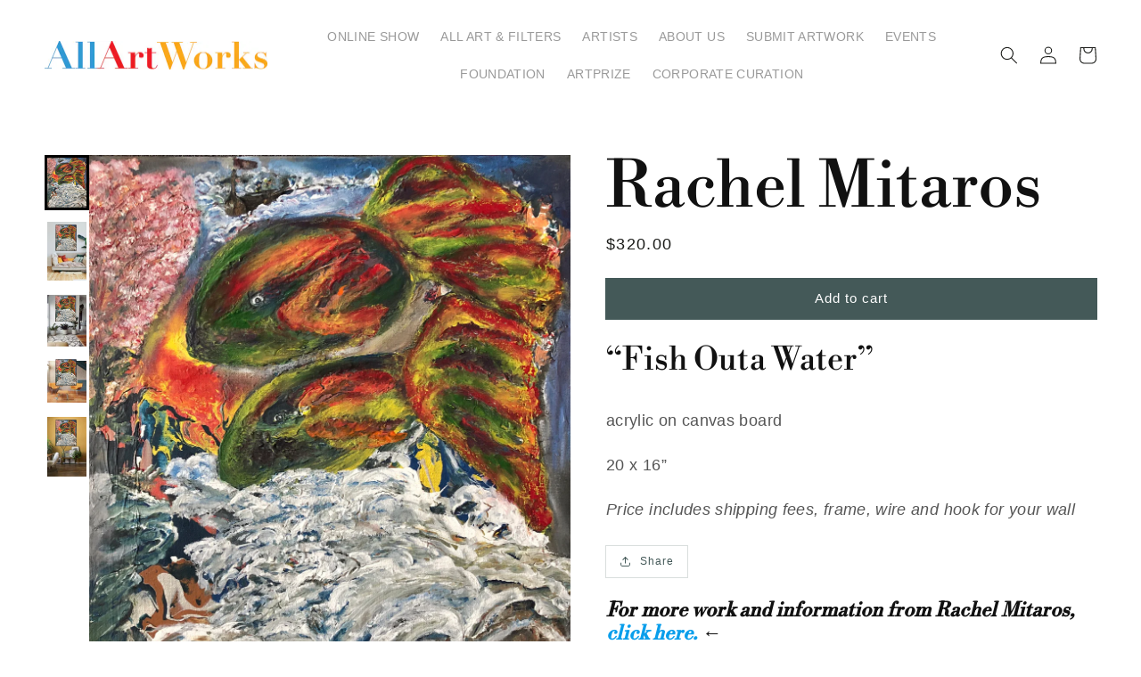

--- FILE ---
content_type: text/html; charset=utf-8
request_url: https://allartworks.com/products/fish-outa-water
body_size: 21773
content:
<!doctype html>
<html class="no-js" lang="en">
  <head>
    <meta name="facebook-domain-verification" content="ioptfsicjf64s3z6wkoc5hso7qcsrn" />
    <meta charset="utf-8">
    <meta http-equiv="X-UA-Compatible" content="IE=edge">
    <meta name="viewport" content="width=device-width,initial-scale=1">
    <meta name="theme-color" content="">
    <link rel="canonical" href="https://allartworks.com/products/fish-outa-water">
    <link rel="preconnect" href="https://cdn.shopify.com" crossorigin>
    <link rel="icon" href="https://cdn.shopify.com/s/files/1/0584/4231/7985/files/allartworks_favicon.png?v=1657722528"><link rel="preconnect" href="https://fonts.shopifycdn.com" crossorigin><title>AllArtWorks | Rachel Mitaros - Fish Outa Water</title>

    
      <meta name="description" content="“Fish Outa Water” acrylic on canvas board 20 x 16” Price includes shipping fees, frame, wire and hook for your wall">
    

    

<meta property="og:site_name" content="AllArtWorks">
<meta property="og:url" content="https://allartworks.com/products/fish-outa-water">
<meta property="og:title" content="Fish Outa Water">
<meta property="og:type" content="product">
<meta property="og:description" content="“Fish Outa Water” acrylic on canvas board 20 x 16” Price includes shipping fees, frame, wire and hook for your wall">
  <meta property="og:image" content="http://allartworks.com/cdn/shop/products/fullsizeoutput_1054.jpg?v=1627477945">
  <meta property="og:image:secure_url" content="https://allartworks.com/cdn/shop/products/fullsizeoutput_1054.jpg?v=1627477945">
  <meta property="og:image:width" content="2500">
  <meta property="og:image:height" content="3162">
  
<meta property="og:price:amount" content="320.00">
  <meta property="og:price:currency" content="USD"><meta name="twitter:card" content="summary_large_image">
<meta name="twitter:title" content="Fish Outa Water">
<meta name="twitter:description" content="“Fish Outa Water” acrylic on canvas board 20 x 16” Price includes shipping fees, frame, wire and hook for your wall">

    
    <script src="//allartworks.com/cdn/shop/t/20/assets/global.js?v=152374697807903566411697819247" defer="defer"></script>
    <script>window.performance && window.performance.mark && window.performance.mark('shopify.content_for_header.start');</script><meta id="shopify-digital-wallet" name="shopify-digital-wallet" content="/58442317985/digital_wallets/dialog">
<meta name="shopify-checkout-api-token" content="f8d6824a0d43ece400be458d8abd8af7">
<meta id="in-context-paypal-metadata" data-shop-id="58442317985" data-venmo-supported="false" data-environment="production" data-locale="en_US" data-paypal-v4="true" data-currency="USD">
<link rel="alternate" type="application/json+oembed" href="https://allartworks.com/products/fish-outa-water.oembed">
<script async="async" src="/checkouts/internal/preloads.js?locale=en-US"></script>
<link rel="preconnect" href="https://shop.app" crossorigin="anonymous">
<script async="async" src="https://shop.app/checkouts/internal/preloads.js?locale=en-US&shop_id=58442317985" crossorigin="anonymous"></script>
<script id="apple-pay-shop-capabilities" type="application/json">{"shopId":58442317985,"countryCode":"US","currencyCode":"USD","merchantCapabilities":["supports3DS"],"merchantId":"gid:\/\/shopify\/Shop\/58442317985","merchantName":"AllArtWorks","requiredBillingContactFields":["postalAddress","email"],"requiredShippingContactFields":["postalAddress","email"],"shippingType":"shipping","supportedNetworks":["visa","masterCard","amex","discover","elo","jcb"],"total":{"type":"pending","label":"AllArtWorks","amount":"1.00"},"shopifyPaymentsEnabled":true,"supportsSubscriptions":true}</script>
<script id="shopify-features" type="application/json">{"accessToken":"f8d6824a0d43ece400be458d8abd8af7","betas":["rich-media-storefront-analytics"],"domain":"allartworks.com","predictiveSearch":true,"shopId":58442317985,"locale":"en"}</script>
<script>var Shopify = Shopify || {};
Shopify.shop = "allartworks-net.myshopify.com";
Shopify.locale = "en";
Shopify.currency = {"active":"USD","rate":"1.0"};
Shopify.country = "US";
Shopify.theme = {"name":"aaw\/main","id":137510912256,"schema_name":"Dawn","schema_version":"1.0.0","theme_store_id":null,"role":"main"};
Shopify.theme.handle = "null";
Shopify.theme.style = {"id":null,"handle":null};
Shopify.cdnHost = "allartworks.com/cdn";
Shopify.routes = Shopify.routes || {};
Shopify.routes.root = "/";</script>
<script type="module">!function(o){(o.Shopify=o.Shopify||{}).modules=!0}(window);</script>
<script>!function(o){function n(){var o=[];function n(){o.push(Array.prototype.slice.apply(arguments))}return n.q=o,n}var t=o.Shopify=o.Shopify||{};t.loadFeatures=n(),t.autoloadFeatures=n()}(window);</script>
<script>
  window.ShopifyPay = window.ShopifyPay || {};
  window.ShopifyPay.apiHost = "shop.app\/pay";
  window.ShopifyPay.redirectState = null;
</script>
<script id="shop-js-analytics" type="application/json">{"pageType":"product"}</script>
<script defer="defer" async type="module" src="//allartworks.com/cdn/shopifycloud/shop-js/modules/v2/client.init-shop-cart-sync_BdyHc3Nr.en.esm.js"></script>
<script defer="defer" async type="module" src="//allartworks.com/cdn/shopifycloud/shop-js/modules/v2/chunk.common_Daul8nwZ.esm.js"></script>
<script type="module">
  await import("//allartworks.com/cdn/shopifycloud/shop-js/modules/v2/client.init-shop-cart-sync_BdyHc3Nr.en.esm.js");
await import("//allartworks.com/cdn/shopifycloud/shop-js/modules/v2/chunk.common_Daul8nwZ.esm.js");

  window.Shopify.SignInWithShop?.initShopCartSync?.({"fedCMEnabled":true,"windoidEnabled":true});

</script>
<script>
  window.Shopify = window.Shopify || {};
  if (!window.Shopify.featureAssets) window.Shopify.featureAssets = {};
  window.Shopify.featureAssets['shop-js'] = {"shop-cart-sync":["modules/v2/client.shop-cart-sync_QYOiDySF.en.esm.js","modules/v2/chunk.common_Daul8nwZ.esm.js"],"init-fed-cm":["modules/v2/client.init-fed-cm_DchLp9rc.en.esm.js","modules/v2/chunk.common_Daul8nwZ.esm.js"],"shop-button":["modules/v2/client.shop-button_OV7bAJc5.en.esm.js","modules/v2/chunk.common_Daul8nwZ.esm.js"],"init-windoid":["modules/v2/client.init-windoid_DwxFKQ8e.en.esm.js","modules/v2/chunk.common_Daul8nwZ.esm.js"],"shop-cash-offers":["modules/v2/client.shop-cash-offers_DWtL6Bq3.en.esm.js","modules/v2/chunk.common_Daul8nwZ.esm.js","modules/v2/chunk.modal_CQq8HTM6.esm.js"],"shop-toast-manager":["modules/v2/client.shop-toast-manager_CX9r1SjA.en.esm.js","modules/v2/chunk.common_Daul8nwZ.esm.js"],"init-shop-email-lookup-coordinator":["modules/v2/client.init-shop-email-lookup-coordinator_UhKnw74l.en.esm.js","modules/v2/chunk.common_Daul8nwZ.esm.js"],"pay-button":["modules/v2/client.pay-button_DzxNnLDY.en.esm.js","modules/v2/chunk.common_Daul8nwZ.esm.js"],"avatar":["modules/v2/client.avatar_BTnouDA3.en.esm.js"],"init-shop-cart-sync":["modules/v2/client.init-shop-cart-sync_BdyHc3Nr.en.esm.js","modules/v2/chunk.common_Daul8nwZ.esm.js"],"shop-login-button":["modules/v2/client.shop-login-button_D8B466_1.en.esm.js","modules/v2/chunk.common_Daul8nwZ.esm.js","modules/v2/chunk.modal_CQq8HTM6.esm.js"],"init-customer-accounts-sign-up":["modules/v2/client.init-customer-accounts-sign-up_C8fpPm4i.en.esm.js","modules/v2/client.shop-login-button_D8B466_1.en.esm.js","modules/v2/chunk.common_Daul8nwZ.esm.js","modules/v2/chunk.modal_CQq8HTM6.esm.js"],"init-shop-for-new-customer-accounts":["modules/v2/client.init-shop-for-new-customer-accounts_CVTO0Ztu.en.esm.js","modules/v2/client.shop-login-button_D8B466_1.en.esm.js","modules/v2/chunk.common_Daul8nwZ.esm.js","modules/v2/chunk.modal_CQq8HTM6.esm.js"],"init-customer-accounts":["modules/v2/client.init-customer-accounts_dRgKMfrE.en.esm.js","modules/v2/client.shop-login-button_D8B466_1.en.esm.js","modules/v2/chunk.common_Daul8nwZ.esm.js","modules/v2/chunk.modal_CQq8HTM6.esm.js"],"shop-follow-button":["modules/v2/client.shop-follow-button_CkZpjEct.en.esm.js","modules/v2/chunk.common_Daul8nwZ.esm.js","modules/v2/chunk.modal_CQq8HTM6.esm.js"],"lead-capture":["modules/v2/client.lead-capture_BntHBhfp.en.esm.js","modules/v2/chunk.common_Daul8nwZ.esm.js","modules/v2/chunk.modal_CQq8HTM6.esm.js"],"checkout-modal":["modules/v2/client.checkout-modal_CfxcYbTm.en.esm.js","modules/v2/chunk.common_Daul8nwZ.esm.js","modules/v2/chunk.modal_CQq8HTM6.esm.js"],"shop-login":["modules/v2/client.shop-login_Da4GZ2H6.en.esm.js","modules/v2/chunk.common_Daul8nwZ.esm.js","modules/v2/chunk.modal_CQq8HTM6.esm.js"],"payment-terms":["modules/v2/client.payment-terms_MV4M3zvL.en.esm.js","modules/v2/chunk.common_Daul8nwZ.esm.js","modules/v2/chunk.modal_CQq8HTM6.esm.js"]};
</script>
<script>(function() {
  var isLoaded = false;
  function asyncLoad() {
    if (isLoaded) return;
    isLoaded = true;
    var urls = ["https:\/\/chimpstatic.com\/mcjs-connected\/js\/users\/f1731bdf97e510d15346b803e\/10e4598f58e4e282a45cf6011.js?shop=allartworks-net.myshopify.com","https:\/\/cstt-app.herokuapp.com\/get_script\/03c28afe123d11eca8f43aa7b1f34074.js?v=439556\u0026shop=allartworks-net.myshopify.com","https:\/\/cdn.shopify.com\/s\/files\/1\/0584\/4231\/7985\/t\/11\/assets\/affirmShopify.js?v=1690484522\u0026shop=allartworks-net.myshopify.com"];
    for (var i = 0; i < urls.length; i++) {
      var s = document.createElement('script');
      s.type = 'text/javascript';
      s.async = true;
      s.src = urls[i];
      var x = document.getElementsByTagName('script')[0];
      x.parentNode.insertBefore(s, x);
    }
  };
  if(window.attachEvent) {
    window.attachEvent('onload', asyncLoad);
  } else {
    window.addEventListener('load', asyncLoad, false);
  }
})();</script>
<script id="__st">var __st={"a":58442317985,"offset":-18000,"reqid":"7934a58f-1902-4e4f-9f0f-3b645deab395-1769006065","pageurl":"allartworks.com\/products\/fish-outa-water","u":"aa7ca9d4cddb","p":"product","rtyp":"product","rid":6888501870753};</script>
<script>window.ShopifyPaypalV4VisibilityTracking = true;</script>
<script id="captcha-bootstrap">!function(){'use strict';const t='contact',e='account',n='new_comment',o=[[t,t],['blogs',n],['comments',n],[t,'customer']],c=[[e,'customer_login'],[e,'guest_login'],[e,'recover_customer_password'],[e,'create_customer']],r=t=>t.map((([t,e])=>`form[action*='/${t}']:not([data-nocaptcha='true']) input[name='form_type'][value='${e}']`)).join(','),a=t=>()=>t?[...document.querySelectorAll(t)].map((t=>t.form)):[];function s(){const t=[...o],e=r(t);return a(e)}const i='password',u='form_key',d=['recaptcha-v3-token','g-recaptcha-response','h-captcha-response',i],f=()=>{try{return window.sessionStorage}catch{return}},m='__shopify_v',_=t=>t.elements[u];function p(t,e,n=!1){try{const o=window.sessionStorage,c=JSON.parse(o.getItem(e)),{data:r}=function(t){const{data:e,action:n}=t;return t[m]||n?{data:e,action:n}:{data:t,action:n}}(c);for(const[e,n]of Object.entries(r))t.elements[e]&&(t.elements[e].value=n);n&&o.removeItem(e)}catch(o){console.error('form repopulation failed',{error:o})}}const l='form_type',E='cptcha';function T(t){t.dataset[E]=!0}const w=window,h=w.document,L='Shopify',v='ce_forms',y='captcha';let A=!1;((t,e)=>{const n=(g='f06e6c50-85a8-45c8-87d0-21a2b65856fe',I='https://cdn.shopify.com/shopifycloud/storefront-forms-hcaptcha/ce_storefront_forms_captcha_hcaptcha.v1.5.2.iife.js',D={infoText:'Protected by hCaptcha',privacyText:'Privacy',termsText:'Terms'},(t,e,n)=>{const o=w[L][v],c=o.bindForm;if(c)return c(t,g,e,D).then(n);var r;o.q.push([[t,g,e,D],n]),r=I,A||(h.body.append(Object.assign(h.createElement('script'),{id:'captcha-provider',async:!0,src:r})),A=!0)});var g,I,D;w[L]=w[L]||{},w[L][v]=w[L][v]||{},w[L][v].q=[],w[L][y]=w[L][y]||{},w[L][y].protect=function(t,e){n(t,void 0,e),T(t)},Object.freeze(w[L][y]),function(t,e,n,w,h,L){const[v,y,A,g]=function(t,e,n){const i=e?o:[],u=t?c:[],d=[...i,...u],f=r(d),m=r(i),_=r(d.filter((([t,e])=>n.includes(e))));return[a(f),a(m),a(_),s()]}(w,h,L),I=t=>{const e=t.target;return e instanceof HTMLFormElement?e:e&&e.form},D=t=>v().includes(t);t.addEventListener('submit',(t=>{const e=I(t);if(!e)return;const n=D(e)&&!e.dataset.hcaptchaBound&&!e.dataset.recaptchaBound,o=_(e),c=g().includes(e)&&(!o||!o.value);(n||c)&&t.preventDefault(),c&&!n&&(function(t){try{if(!f())return;!function(t){const e=f();if(!e)return;const n=_(t);if(!n)return;const o=n.value;o&&e.removeItem(o)}(t);const e=Array.from(Array(32),(()=>Math.random().toString(36)[2])).join('');!function(t,e){_(t)||t.append(Object.assign(document.createElement('input'),{type:'hidden',name:u})),t.elements[u].value=e}(t,e),function(t,e){const n=f();if(!n)return;const o=[...t.querySelectorAll(`input[type='${i}']`)].map((({name:t})=>t)),c=[...d,...o],r={};for(const[a,s]of new FormData(t).entries())c.includes(a)||(r[a]=s);n.setItem(e,JSON.stringify({[m]:1,action:t.action,data:r}))}(t,e)}catch(e){console.error('failed to persist form',e)}}(e),e.submit())}));const S=(t,e)=>{t&&!t.dataset[E]&&(n(t,e.some((e=>e===t))),T(t))};for(const o of['focusin','change'])t.addEventListener(o,(t=>{const e=I(t);D(e)&&S(e,y())}));const B=e.get('form_key'),M=e.get(l),P=B&&M;t.addEventListener('DOMContentLoaded',(()=>{const t=y();if(P)for(const e of t)e.elements[l].value===M&&p(e,B);[...new Set([...A(),...v().filter((t=>'true'===t.dataset.shopifyCaptcha))])].forEach((e=>S(e,t)))}))}(h,new URLSearchParams(w.location.search),n,t,e,['guest_login'])})(!0,!0)}();</script>
<script integrity="sha256-4kQ18oKyAcykRKYeNunJcIwy7WH5gtpwJnB7kiuLZ1E=" data-source-attribution="shopify.loadfeatures" defer="defer" src="//allartworks.com/cdn/shopifycloud/storefront/assets/storefront/load_feature-a0a9edcb.js" crossorigin="anonymous"></script>
<script crossorigin="anonymous" defer="defer" src="//allartworks.com/cdn/shopifycloud/storefront/assets/shopify_pay/storefront-65b4c6d7.js?v=20250812"></script>
<script data-source-attribution="shopify.dynamic_checkout.dynamic.init">var Shopify=Shopify||{};Shopify.PaymentButton=Shopify.PaymentButton||{isStorefrontPortableWallets:!0,init:function(){window.Shopify.PaymentButton.init=function(){};var t=document.createElement("script");t.src="https://allartworks.com/cdn/shopifycloud/portable-wallets/latest/portable-wallets.en.js",t.type="module",document.head.appendChild(t)}};
</script>
<script data-source-attribution="shopify.dynamic_checkout.buyer_consent">
  function portableWalletsHideBuyerConsent(e){var t=document.getElementById("shopify-buyer-consent"),n=document.getElementById("shopify-subscription-policy-button");t&&n&&(t.classList.add("hidden"),t.setAttribute("aria-hidden","true"),n.removeEventListener("click",e))}function portableWalletsShowBuyerConsent(e){var t=document.getElementById("shopify-buyer-consent"),n=document.getElementById("shopify-subscription-policy-button");t&&n&&(t.classList.remove("hidden"),t.removeAttribute("aria-hidden"),n.addEventListener("click",e))}window.Shopify?.PaymentButton&&(window.Shopify.PaymentButton.hideBuyerConsent=portableWalletsHideBuyerConsent,window.Shopify.PaymentButton.showBuyerConsent=portableWalletsShowBuyerConsent);
</script>
<script data-source-attribution="shopify.dynamic_checkout.cart.bootstrap">document.addEventListener("DOMContentLoaded",(function(){function t(){return document.querySelector("shopify-accelerated-checkout-cart, shopify-accelerated-checkout")}if(t())Shopify.PaymentButton.init();else{new MutationObserver((function(e,n){t()&&(Shopify.PaymentButton.init(),n.disconnect())})).observe(document.body,{childList:!0,subtree:!0})}}));
</script>
<link id="shopify-accelerated-checkout-styles" rel="stylesheet" media="screen" href="https://allartworks.com/cdn/shopifycloud/portable-wallets/latest/accelerated-checkout-backwards-compat.css" crossorigin="anonymous">
<style id="shopify-accelerated-checkout-cart">
        #shopify-buyer-consent {
  margin-top: 1em;
  display: inline-block;
  width: 100%;
}

#shopify-buyer-consent.hidden {
  display: none;
}

#shopify-subscription-policy-button {
  background: none;
  border: none;
  padding: 0;
  text-decoration: underline;
  font-size: inherit;
  cursor: pointer;
}

#shopify-subscription-policy-button::before {
  box-shadow: none;
}

      </style>
<script id="sections-script" data-sections="main-product,header,footer" defer="defer" src="//allartworks.com/cdn/shop/t/20/compiled_assets/scripts.js?v=4748"></script>
<script>window.performance && window.performance.mark && window.performance.mark('shopify.content_for_header.end');</script>


    <style data-shopify>
      
      
      
      
      @font-face {
  font-family: "Libre Bodoni";
  font-weight: 400;
  font-style: normal;
  font-display: swap;
  src: url("//allartworks.com/cdn/fonts/libre_bodoni/librebodoni_n4.8379dd8ba6cc988556afbaa22532fc1c9531ee68.woff2") format("woff2"),
       url("//allartworks.com/cdn/fonts/libre_bodoni/librebodoni_n4.687e97f283678b9001c2f4eadce30479204fe79f.woff") format("woff");
}


      :root {
        --font-body-family: "system_ui", -apple-system, 'Segoe UI', Roboto, 'Helvetica Neue', 'Noto Sans', 'Liberation Sans', Arial, sans-serif, 'Apple Color Emoji', 'Segoe UI Emoji', 'Segoe UI Symbol', 'Noto Color Emoji';
        --font-body-style: normal;
        --font-body-weight: 400;

        --font-heading-family: "Libre Bodoni", serif;
        --font-heading-style: normal;
        --font-heading-weight: 400;

        --color-base-text: #1A1B18;
        --color-base-text-rgb: 26, 27, 24;
        --color-base-background-1: #FFFFFF;
        --color-base-background-1-rgb: 255, 255, 255;
        --color-base-background-2: #f7f7f7;
        --color-base-background-2-rgb: 247, 247, 247;
        --color-base-solid-button-labels: #FFFFFF;
        --color-base-solid-button-labels-rgb: 255, 255, 255;
        --color-base-outline-button-labels: #445958;
        --color-base-outline-button-labels-rgb: 68, 89, 88;
        --color-base-accent-1: #445958;
        --color-base-accent-1-rgb: 68, 89, 88;
        --color-base-accent-2: #9D572C;
        --color-base-accent-2-rgb: 157, 87, 44;

        --color-base-text-opacity-10-percent: #e8e8e8;
        --color-base-text-opacity-20-percent: #d1d1d1;
        --color-base-text-opacity-55-percent: #818280;
        --color-base-text-opacity-85-percent: #3c3d3b;
        --color-base-accent-1-opacity-10-percent: #eceeee;
        --color-base-accent-2-opacity-10-percent: #f5eeea;
      }

      *,
      *::before,
      *::after {
        box-sizing: inherit;
      }

      html {
        box-sizing: border-box;
        font-size: 62.5%;
        height: 100%;
      }

      body {
        display: grid;
        grid-template-rows: auto auto 1fr auto;
        grid-template-columns: 100%;
        min-height: 100%;
        margin: 0;
        font-size: 1.5rem;
        letter-spacing: 0.06rem;
        line-height: 1.8;
        font-family: var(--font-body-family);
        font-style: var(--font-body-style);
        font-weight: var(--font-body-weight);
      }
    @media screen and (min-width: 750px) {
      body {
        font-size: 1.6rem;
      }
    }
    </style>
<link href="//allartworks.com/cdn/shop/t/20/assets/base.css?v=100032526729743016721697819250" rel="stylesheet" type="text/css" media="all" />
    <link href="//allartworks.com/cdn/shop/t/20/assets/square.css?v=109249194838100292921697819246" rel="stylesheet" type="text/css" media="all" />
    <link href="//allartworks.com/cdn/shop/t/20/assets/custom.css?v=170747701909814933991724079476" rel="stylesheet" type="text/css" media="all" />
    <link href="//allartworks.com/cdn/shop/t/20/assets/artprize.css?v=85852842733529684591727472218" rel="stylesheet" type="text/css" media="all" />
<link rel="preload" as="font" href="//allartworks.com/cdn/fonts/libre_bodoni/librebodoni_n4.8379dd8ba6cc988556afbaa22532fc1c9531ee68.woff2" type="font/woff2" crossorigin><script>document.documentElement.className = document.documentElement.className.replace('no-js', 'js');</script>
    
    
    <!-- Meta Pixel Code -->
    <script>
    !function(f,b,e,v,n,t,s)
    {if(f.fbq)return;n=f.fbq=function(){n.callMethod?
    n.callMethod.apply(n,arguments):n.queue.push(arguments)};
    if(!f._fbq)f._fbq=n;n.push=n;n.loaded=!0;n.version='2.0';
    n.queue=[];t=b.createElement(e);t.async=!0;
    t.src=v;s=b.getElementsByTagName(e)[0];
    s.parentNode.insertBefore(t,s)}(window, document,'script',
    'https://connect.facebook.net/en_US/fbevents.js');
    fbq('init', '798279523841268');
    fbq('track', 'PageView');
    </script>
    <noscript><img height="1" width="1" style="display:none"
    src="https://www.facebook.com/tr?id=798279523841268&ev=PageView&noscript=1"
    /></noscript>
    <!-- End Meta Pixel Code -->

    
    <script type="application/ld+json">
      {
        "@context": "https://schema.org/",
        "@type": "Product",
        "name": "Fish Outa Water",
        "image": "https://allartworks.com/cdn/shop/products/fullsizeoutput_1054.jpg",
        "description": "Rachel Mitaros, Fish Outa Water, acrylic on canvas board, 20 x 16”, Price includes shipping fees, frame, wire and hook for your wall",
        "additionalType": "https://schema.org/CreativeWork",
        "creator": {
          "@type": "Person",
          "name": "Rachel Mitaros"
        },
        "brand": {
          "@type": "Brand",
          "name": "Rachel Mitaros"
        },
        "offers": {
          "@type": "Offer",
          "url": "https://allartworks.com/products/fish-outa-water",
          "priceCurrency": "USD",
          "price": 320.00,
          "availability": "https://schema.org/InStock"
        }
      }
    </script>
    
  <!-- BEGIN app block: shopify://apps/smart-filter-search/blocks/app-embed/5cc1944c-3014-4a2a-af40-7d65abc0ef73 --><style>.gf-block-title h3, 
.gf-block-title .h3,
.gf-form-input-inner label {
  font-size: 17px !important;
  color: #3a3a3a !important;
  text-transform: uppercase !important;
  font-weight: bold !important;
}
.gf-option-block .gf-btn-show-more{
  font-size: 16px !important;
  text-transform: none !important;
  font-weight: normal !important;
}
.gf-option-block ul li a, 
.gf-option-block ul li button, 
.gf-option-block ul li a span.gf-count,
.gf-option-block ul li button span.gf-count,
.gf-clear, 
.gf-clear-all, 
.selected-item.gf-option-label a,
.gf-form-input-inner select,
.gf-refine-toggle{
  font-size: 16px !important;
  color: #000000 !important;
  text-transform: none !important;
  font-weight: normal !important;
}

.gf-refine-toggle-mobile,
.gf-form-button-group button {
  font-size: 17px !important;
  text-transform: capitalize !important;
  font-weight: normal !important;
  color: rgba(58, 58, 58, 1) !important;
  border: 1px solid rgba(9, 158, 235, 1) !important;
  background: #ffffff !important;
}
.gf-option-block-box-rectangle.gf-option-block ul li.gf-box-rectangle a,
.gf-option-block-box-rectangle.gf-option-block ul li.gf-box-rectangle button {
  border-color: #000000 !important;
}
.gf-option-block-box-rectangle.gf-option-block ul li.gf-box-rectangle a.checked,
.gf-option-block-box-rectangle.gf-option-block ul li.gf-box-rectangle button.checked{
  color: #fff !important;
  background-color: #000000 !important;
}
@media (min-width: 768px) {
  .gf-option-block-box-rectangle.gf-option-block ul li.gf-box-rectangle button:hover,
  .gf-option-block-box-rectangle.gf-option-block ul li.gf-box-rectangle a:hover {
    color: #fff !important;
    background-color: #000000 !important;	
  }
}
.gf-option-block.gf-option-block-select select {
  color: #000000 !important;
}

#gf-form.loaded, .gf-YMM-forms.loaded {
  background: #FFFFFF !important;
}
#gf-form h2, .gf-YMM-forms h2 {
  color: #3a3a3a !important;
}
#gf-form label, .gf-YMM-forms label{
  color: #3a3a3a !important;
}
.gf-form-input-wrapper select, 
.gf-form-input-wrapper input{
  border: 1px solid #DEDEDE !important;
  background-color: #FFFFFF !important;
  border-radius: 0px !important;
}
#gf-form .gf-form-button-group button, .gf-YMM-forms .gf-form-button-group button{
  color: #FFFFFF !important;
  background: #3a3a3a !important;
  border-radius: 0px !important;
}

.spf-product-card.spf-product-card__template-3 .spf-product__info.hover{
  background: #FFFFFF;
}
a.spf-product-card__image-wrapper{
  padding-top: 100%;
}
.h4.spf-product-card__title a{
  color: #333333;
  font-size: 15px;
  font-family: "Poppins", sans-serif;   font-weight: 500;  font-style: normal;
  text-transform: none;
}
.h4.spf-product-card__title a:hover{
  color: #000000;
}
.spf-product-card button.spf-product__form-btn-addtocart{
  font-size: 14px;
   font-family: inherit;   font-weight: normal;   font-style: normal;   text-transform: none;
}
.spf-product-card button.spf-product__form-btn-addtocart,
.spf-product-card.spf-product-card__template-4 a.open-quick-view,
.spf-product-card.spf-product-card__template-5 a.open-quick-view,
#gfqv-btn{
  color: #FFFFFF !important;
  border: 1px solid #333333 !important;
  background: #333333 !important;
}
.spf-product-card button.spf-product__form-btn-addtocart:hover,
.spf-product-card.spf-product-card__template-4 a.open-quick-view:hover,
.spf-product-card.spf-product-card__template-5 a.open-quick-view:hover{
  color: #FFFFFF !important;
  border: 1px solid #000000 !important;
  background: #000000 !important;
}
span.spf-product__label.spf-product__label-soldout{
  color: #ffffff;
  background: #989898;
}
span.spf-product__label.spf-product__label-sale{
  color: #F0F0F0;
  background: #d21625;
}
.spf-product-card__vendor a{
  color: #969595;
  font-size: 13px;
  font-family: "Poppins", sans-serif;   font-weight: 400;   font-style: normal; }
.spf-product-card__vendor a:hover{
  color: #969595;
}
.spf-product-card__price-wrapper{
  font-size: 14px;
}
.spf-image-ratio{
  padding-top:100% !important;
}
.spf-product-card__oldprice,
.spf-product-card__saleprice,
.spf-product-card__price,
.gfqv-product-card__oldprice,
.gfqv-product-card__saleprice,
.gfqv-product-card__price
{
  font-size: 14px;
  font-family: "Poppins", sans-serif;   font-weight: 500;   font-style: normal; }

span.spf-product-card__price, span.gfqv-product-card__price{
  color: #141414;
}
span.spf-product-card__oldprice, span.gfqv-product-card__oldprice{
  color: #969595;
}
span.spf-product-card__saleprice, span.gfqv-product-card__saleprice{
  color: #d21625;
}
/* Product Title */
.h4.spf-product-card__title{
    
}
.h4.spf-product-card__title a{

}

/* Product Vendor */
.spf-product-card__vendor{
    
}
.spf-product-card__vendor a{

}

/* Product Price */
.spf-product-card__price-wrapper{
    
}

/* Product Old Price */
span.spf-product-card__oldprice{
    
}

/* Product Sale Price */
span.spf-product-card__saleprice{
    
}

/* Product Regular Price */
span.spf-product-card__price{

}

/* Quickview button */
.open-quick-view{
    
}

/* Add to cart button */
button.spf-product__form-btn-addtocart{
    
}

/* Product image */
img.spf-product-card__image{
    
}

/* Sale label */
span.spf-product__label.spf-product__label.spf-product__label-sale{
    
}

/* Sold out label */
span.spf-product__label.spf-product__label.spf-product__label-soldout{
    
}</style><style></style><script></script><script>
  const productGrid = document.querySelector('[data-globo-filter-items]')
  if(productGrid){
    if( productGrid.id ){
      productGrid.setAttribute('old-id', productGrid.id)
    }
    productGrid.id = 'gf-products';
  }
</script>
<script>if(window.AVADA_SPEED_WHITELIST){const spfs_w = new RegExp("smart-product-filter-search", 'i'); if(Array.isArray(window.AVADA_SPEED_WHITELIST)){window.AVADA_SPEED_WHITELIST.push(spfs_w);}else{window.AVADA_SPEED_WHITELIST = [spfs_w];}} </script><!-- END app block --><script src="https://cdn.shopify.com/extensions/019bdedd-4e57-79a0-b131-b44f39813278/smart-product-filters-613/assets/globo.filter.min.js" type="text/javascript" defer="defer"></script>
<link href="https://monorail-edge.shopifysvc.com" rel="dns-prefetch">
<script>(function(){if ("sendBeacon" in navigator && "performance" in window) {try {var session_token_from_headers = performance.getEntriesByType('navigation')[0].serverTiming.find(x => x.name == '_s').description;} catch {var session_token_from_headers = undefined;}var session_cookie_matches = document.cookie.match(/_shopify_s=([^;]*)/);var session_token_from_cookie = session_cookie_matches && session_cookie_matches.length === 2 ? session_cookie_matches[1] : "";var session_token = session_token_from_headers || session_token_from_cookie || "";function handle_abandonment_event(e) {var entries = performance.getEntries().filter(function(entry) {return /monorail-edge.shopifysvc.com/.test(entry.name);});if (!window.abandonment_tracked && entries.length === 0) {window.abandonment_tracked = true;var currentMs = Date.now();var navigation_start = performance.timing.navigationStart;var payload = {shop_id: 58442317985,url: window.location.href,navigation_start,duration: currentMs - navigation_start,session_token,page_type: "product"};window.navigator.sendBeacon("https://monorail-edge.shopifysvc.com/v1/produce", JSON.stringify({schema_id: "online_store_buyer_site_abandonment/1.1",payload: payload,metadata: {event_created_at_ms: currentMs,event_sent_at_ms: currentMs}}));}}window.addEventListener('pagehide', handle_abandonment_event);}}());</script>
<script id="web-pixels-manager-setup">(function e(e,d,r,n,o){if(void 0===o&&(o={}),!Boolean(null===(a=null===(i=window.Shopify)||void 0===i?void 0:i.analytics)||void 0===a?void 0:a.replayQueue)){var i,a;window.Shopify=window.Shopify||{};var t=window.Shopify;t.analytics=t.analytics||{};var s=t.analytics;s.replayQueue=[],s.publish=function(e,d,r){return s.replayQueue.push([e,d,r]),!0};try{self.performance.mark("wpm:start")}catch(e){}var l=function(){var e={modern:/Edge?\/(1{2}[4-9]|1[2-9]\d|[2-9]\d{2}|\d{4,})\.\d+(\.\d+|)|Firefox\/(1{2}[4-9]|1[2-9]\d|[2-9]\d{2}|\d{4,})\.\d+(\.\d+|)|Chrom(ium|e)\/(9{2}|\d{3,})\.\d+(\.\d+|)|(Maci|X1{2}).+ Version\/(15\.\d+|(1[6-9]|[2-9]\d|\d{3,})\.\d+)([,.]\d+|)( \(\w+\)|)( Mobile\/\w+|) Safari\/|Chrome.+OPR\/(9{2}|\d{3,})\.\d+\.\d+|(CPU[ +]OS|iPhone[ +]OS|CPU[ +]iPhone|CPU IPhone OS|CPU iPad OS)[ +]+(15[._]\d+|(1[6-9]|[2-9]\d|\d{3,})[._]\d+)([._]\d+|)|Android:?[ /-](13[3-9]|1[4-9]\d|[2-9]\d{2}|\d{4,})(\.\d+|)(\.\d+|)|Android.+Firefox\/(13[5-9]|1[4-9]\d|[2-9]\d{2}|\d{4,})\.\d+(\.\d+|)|Android.+Chrom(ium|e)\/(13[3-9]|1[4-9]\d|[2-9]\d{2}|\d{4,})\.\d+(\.\d+|)|SamsungBrowser\/([2-9]\d|\d{3,})\.\d+/,legacy:/Edge?\/(1[6-9]|[2-9]\d|\d{3,})\.\d+(\.\d+|)|Firefox\/(5[4-9]|[6-9]\d|\d{3,})\.\d+(\.\d+|)|Chrom(ium|e)\/(5[1-9]|[6-9]\d|\d{3,})\.\d+(\.\d+|)([\d.]+$|.*Safari\/(?![\d.]+ Edge\/[\d.]+$))|(Maci|X1{2}).+ Version\/(10\.\d+|(1[1-9]|[2-9]\d|\d{3,})\.\d+)([,.]\d+|)( \(\w+\)|)( Mobile\/\w+|) Safari\/|Chrome.+OPR\/(3[89]|[4-9]\d|\d{3,})\.\d+\.\d+|(CPU[ +]OS|iPhone[ +]OS|CPU[ +]iPhone|CPU IPhone OS|CPU iPad OS)[ +]+(10[._]\d+|(1[1-9]|[2-9]\d|\d{3,})[._]\d+)([._]\d+|)|Android:?[ /-](13[3-9]|1[4-9]\d|[2-9]\d{2}|\d{4,})(\.\d+|)(\.\d+|)|Mobile Safari.+OPR\/([89]\d|\d{3,})\.\d+\.\d+|Android.+Firefox\/(13[5-9]|1[4-9]\d|[2-9]\d{2}|\d{4,})\.\d+(\.\d+|)|Android.+Chrom(ium|e)\/(13[3-9]|1[4-9]\d|[2-9]\d{2}|\d{4,})\.\d+(\.\d+|)|Android.+(UC? ?Browser|UCWEB|U3)[ /]?(15\.([5-9]|\d{2,})|(1[6-9]|[2-9]\d|\d{3,})\.\d+)\.\d+|SamsungBrowser\/(5\.\d+|([6-9]|\d{2,})\.\d+)|Android.+MQ{2}Browser\/(14(\.(9|\d{2,})|)|(1[5-9]|[2-9]\d|\d{3,})(\.\d+|))(\.\d+|)|K[Aa][Ii]OS\/(3\.\d+|([4-9]|\d{2,})\.\d+)(\.\d+|)/},d=e.modern,r=e.legacy,n=navigator.userAgent;return n.match(d)?"modern":n.match(r)?"legacy":"unknown"}(),u="modern"===l?"modern":"legacy",c=(null!=n?n:{modern:"",legacy:""})[u],f=function(e){return[e.baseUrl,"/wpm","/b",e.hashVersion,"modern"===e.buildTarget?"m":"l",".js"].join("")}({baseUrl:d,hashVersion:r,buildTarget:u}),m=function(e){var d=e.version,r=e.bundleTarget,n=e.surface,o=e.pageUrl,i=e.monorailEndpoint;return{emit:function(e){var a=e.status,t=e.errorMsg,s=(new Date).getTime(),l=JSON.stringify({metadata:{event_sent_at_ms:s},events:[{schema_id:"web_pixels_manager_load/3.1",payload:{version:d,bundle_target:r,page_url:o,status:a,surface:n,error_msg:t},metadata:{event_created_at_ms:s}}]});if(!i)return console&&console.warn&&console.warn("[Web Pixels Manager] No Monorail endpoint provided, skipping logging."),!1;try{return self.navigator.sendBeacon.bind(self.navigator)(i,l)}catch(e){}var u=new XMLHttpRequest;try{return u.open("POST",i,!0),u.setRequestHeader("Content-Type","text/plain"),u.send(l),!0}catch(e){return console&&console.warn&&console.warn("[Web Pixels Manager] Got an unhandled error while logging to Monorail."),!1}}}}({version:r,bundleTarget:l,surface:e.surface,pageUrl:self.location.href,monorailEndpoint:e.monorailEndpoint});try{o.browserTarget=l,function(e){var d=e.src,r=e.async,n=void 0===r||r,o=e.onload,i=e.onerror,a=e.sri,t=e.scriptDataAttributes,s=void 0===t?{}:t,l=document.createElement("script"),u=document.querySelector("head"),c=document.querySelector("body");if(l.async=n,l.src=d,a&&(l.integrity=a,l.crossOrigin="anonymous"),s)for(var f in s)if(Object.prototype.hasOwnProperty.call(s,f))try{l.dataset[f]=s[f]}catch(e){}if(o&&l.addEventListener("load",o),i&&l.addEventListener("error",i),u)u.appendChild(l);else{if(!c)throw new Error("Did not find a head or body element to append the script");c.appendChild(l)}}({src:f,async:!0,onload:function(){if(!function(){var e,d;return Boolean(null===(d=null===(e=window.Shopify)||void 0===e?void 0:e.analytics)||void 0===d?void 0:d.initialized)}()){var d=window.webPixelsManager.init(e)||void 0;if(d){var r=window.Shopify.analytics;r.replayQueue.forEach((function(e){var r=e[0],n=e[1],o=e[2];d.publishCustomEvent(r,n,o)})),r.replayQueue=[],r.publish=d.publishCustomEvent,r.visitor=d.visitor,r.initialized=!0}}},onerror:function(){return m.emit({status:"failed",errorMsg:"".concat(f," has failed to load")})},sri:function(e){var d=/^sha384-[A-Za-z0-9+/=]+$/;return"string"==typeof e&&d.test(e)}(c)?c:"",scriptDataAttributes:o}),m.emit({status:"loading"})}catch(e){m.emit({status:"failed",errorMsg:(null==e?void 0:e.message)||"Unknown error"})}}})({shopId: 58442317985,storefrontBaseUrl: "https://allartworks.com",extensionsBaseUrl: "https://extensions.shopifycdn.com/cdn/shopifycloud/web-pixels-manager",monorailEndpoint: "https://monorail-edge.shopifysvc.com/unstable/produce_batch",surface: "storefront-renderer",enabledBetaFlags: ["2dca8a86"],webPixelsConfigList: [{"id":"494043392","configuration":"{\"config\":\"{\\\"pixel_id\\\":\\\"G-B362SXZ0PD\\\",\\\"gtag_events\\\":[{\\\"type\\\":\\\"begin_checkout\\\",\\\"action_label\\\":\\\"G-B362SXZ0PD\\\"},{\\\"type\\\":\\\"search\\\",\\\"action_label\\\":\\\"G-B362SXZ0PD\\\"},{\\\"type\\\":\\\"view_item\\\",\\\"action_label\\\":\\\"G-B362SXZ0PD\\\"},{\\\"type\\\":\\\"purchase\\\",\\\"action_label\\\":\\\"G-B362SXZ0PD\\\"},{\\\"type\\\":\\\"page_view\\\",\\\"action_label\\\":\\\"G-B362SXZ0PD\\\"},{\\\"type\\\":\\\"add_payment_info\\\",\\\"action_label\\\":\\\"G-B362SXZ0PD\\\"},{\\\"type\\\":\\\"add_to_cart\\\",\\\"action_label\\\":\\\"G-B362SXZ0PD\\\"}],\\\"enable_monitoring_mode\\\":false}\"}","eventPayloadVersion":"v1","runtimeContext":"OPEN","scriptVersion":"b2a88bafab3e21179ed38636efcd8a93","type":"APP","apiClientId":1780363,"privacyPurposes":[],"dataSharingAdjustments":{"protectedCustomerApprovalScopes":["read_customer_address","read_customer_email","read_customer_name","read_customer_personal_data","read_customer_phone"]}},{"id":"shopify-app-pixel","configuration":"{}","eventPayloadVersion":"v1","runtimeContext":"STRICT","scriptVersion":"0450","apiClientId":"shopify-pixel","type":"APP","privacyPurposes":["ANALYTICS","MARKETING"]},{"id":"shopify-custom-pixel","eventPayloadVersion":"v1","runtimeContext":"LAX","scriptVersion":"0450","apiClientId":"shopify-pixel","type":"CUSTOM","privacyPurposes":["ANALYTICS","MARKETING"]}],isMerchantRequest: false,initData: {"shop":{"name":"AllArtWorks","paymentSettings":{"currencyCode":"USD"},"myshopifyDomain":"allartworks-net.myshopify.com","countryCode":"US","storefrontUrl":"https:\/\/allartworks.com"},"customer":null,"cart":null,"checkout":null,"productVariants":[{"price":{"amount":320.0,"currencyCode":"USD"},"product":{"title":"Fish Outa Water","vendor":"Rachel Mitaros","id":"6888501870753","untranslatedTitle":"Fish Outa Water","url":"\/products\/fish-outa-water","type":""},"id":"40466233524385","image":{"src":"\/\/allartworks.com\/cdn\/shop\/products\/fullsizeoutput_1054.jpg?v=1627477945"},"sku":"SQ8844957","title":"Default Title","untranslatedTitle":"Default Title"}],"purchasingCompany":null},},"https://allartworks.com/cdn","fcfee988w5aeb613cpc8e4bc33m6693e112",{"modern":"","legacy":""},{"shopId":"58442317985","storefrontBaseUrl":"https:\/\/allartworks.com","extensionBaseUrl":"https:\/\/extensions.shopifycdn.com\/cdn\/shopifycloud\/web-pixels-manager","surface":"storefront-renderer","enabledBetaFlags":"[\"2dca8a86\"]","isMerchantRequest":"false","hashVersion":"fcfee988w5aeb613cpc8e4bc33m6693e112","publish":"custom","events":"[[\"page_viewed\",{}],[\"product_viewed\",{\"productVariant\":{\"price\":{\"amount\":320.0,\"currencyCode\":\"USD\"},\"product\":{\"title\":\"Fish Outa Water\",\"vendor\":\"Rachel Mitaros\",\"id\":\"6888501870753\",\"untranslatedTitle\":\"Fish Outa Water\",\"url\":\"\/products\/fish-outa-water\",\"type\":\"\"},\"id\":\"40466233524385\",\"image\":{\"src\":\"\/\/allartworks.com\/cdn\/shop\/products\/fullsizeoutput_1054.jpg?v=1627477945\"},\"sku\":\"SQ8844957\",\"title\":\"Default Title\",\"untranslatedTitle\":\"Default Title\"}}]]"});</script><script>
  window.ShopifyAnalytics = window.ShopifyAnalytics || {};
  window.ShopifyAnalytics.meta = window.ShopifyAnalytics.meta || {};
  window.ShopifyAnalytics.meta.currency = 'USD';
  var meta = {"product":{"id":6888501870753,"gid":"gid:\/\/shopify\/Product\/6888501870753","vendor":"Rachel Mitaros","type":"","handle":"fish-outa-water","variants":[{"id":40466233524385,"price":32000,"name":"Fish Outa Water","public_title":null,"sku":"SQ8844957"}],"remote":false},"page":{"pageType":"product","resourceType":"product","resourceId":6888501870753,"requestId":"7934a58f-1902-4e4f-9f0f-3b645deab395-1769006065"}};
  for (var attr in meta) {
    window.ShopifyAnalytics.meta[attr] = meta[attr];
  }
</script>
<script class="analytics">
  (function () {
    var customDocumentWrite = function(content) {
      var jquery = null;

      if (window.jQuery) {
        jquery = window.jQuery;
      } else if (window.Checkout && window.Checkout.$) {
        jquery = window.Checkout.$;
      }

      if (jquery) {
        jquery('body').append(content);
      }
    };

    var hasLoggedConversion = function(token) {
      if (token) {
        return document.cookie.indexOf('loggedConversion=' + token) !== -1;
      }
      return false;
    }

    var setCookieIfConversion = function(token) {
      if (token) {
        var twoMonthsFromNow = new Date(Date.now());
        twoMonthsFromNow.setMonth(twoMonthsFromNow.getMonth() + 2);

        document.cookie = 'loggedConversion=' + token + '; expires=' + twoMonthsFromNow;
      }
    }

    var trekkie = window.ShopifyAnalytics.lib = window.trekkie = window.trekkie || [];
    if (trekkie.integrations) {
      return;
    }
    trekkie.methods = [
      'identify',
      'page',
      'ready',
      'track',
      'trackForm',
      'trackLink'
    ];
    trekkie.factory = function(method) {
      return function() {
        var args = Array.prototype.slice.call(arguments);
        args.unshift(method);
        trekkie.push(args);
        return trekkie;
      };
    };
    for (var i = 0; i < trekkie.methods.length; i++) {
      var key = trekkie.methods[i];
      trekkie[key] = trekkie.factory(key);
    }
    trekkie.load = function(config) {
      trekkie.config = config || {};
      trekkie.config.initialDocumentCookie = document.cookie;
      var first = document.getElementsByTagName('script')[0];
      var script = document.createElement('script');
      script.type = 'text/javascript';
      script.onerror = function(e) {
        var scriptFallback = document.createElement('script');
        scriptFallback.type = 'text/javascript';
        scriptFallback.onerror = function(error) {
                var Monorail = {
      produce: function produce(monorailDomain, schemaId, payload) {
        var currentMs = new Date().getTime();
        var event = {
          schema_id: schemaId,
          payload: payload,
          metadata: {
            event_created_at_ms: currentMs,
            event_sent_at_ms: currentMs
          }
        };
        return Monorail.sendRequest("https://" + monorailDomain + "/v1/produce", JSON.stringify(event));
      },
      sendRequest: function sendRequest(endpointUrl, payload) {
        // Try the sendBeacon API
        if (window && window.navigator && typeof window.navigator.sendBeacon === 'function' && typeof window.Blob === 'function' && !Monorail.isIos12()) {
          var blobData = new window.Blob([payload], {
            type: 'text/plain'
          });

          if (window.navigator.sendBeacon(endpointUrl, blobData)) {
            return true;
          } // sendBeacon was not successful

        } // XHR beacon

        var xhr = new XMLHttpRequest();

        try {
          xhr.open('POST', endpointUrl);
          xhr.setRequestHeader('Content-Type', 'text/plain');
          xhr.send(payload);
        } catch (e) {
          console.log(e);
        }

        return false;
      },
      isIos12: function isIos12() {
        return window.navigator.userAgent.lastIndexOf('iPhone; CPU iPhone OS 12_') !== -1 || window.navigator.userAgent.lastIndexOf('iPad; CPU OS 12_') !== -1;
      }
    };
    Monorail.produce('monorail-edge.shopifysvc.com',
      'trekkie_storefront_load_errors/1.1',
      {shop_id: 58442317985,
      theme_id: 137510912256,
      app_name: "storefront",
      context_url: window.location.href,
      source_url: "//allartworks.com/cdn/s/trekkie.storefront.cd680fe47e6c39ca5d5df5f0a32d569bc48c0f27.min.js"});

        };
        scriptFallback.async = true;
        scriptFallback.src = '//allartworks.com/cdn/s/trekkie.storefront.cd680fe47e6c39ca5d5df5f0a32d569bc48c0f27.min.js';
        first.parentNode.insertBefore(scriptFallback, first);
      };
      script.async = true;
      script.src = '//allartworks.com/cdn/s/trekkie.storefront.cd680fe47e6c39ca5d5df5f0a32d569bc48c0f27.min.js';
      first.parentNode.insertBefore(script, first);
    };
    trekkie.load(
      {"Trekkie":{"appName":"storefront","development":false,"defaultAttributes":{"shopId":58442317985,"isMerchantRequest":null,"themeId":137510912256,"themeCityHash":"9397921394071466739","contentLanguage":"en","currency":"USD","eventMetadataId":"0694f62f-4438-4475-bcaf-ae408bb826ae"},"isServerSideCookieWritingEnabled":true,"monorailRegion":"shop_domain","enabledBetaFlags":["65f19447"]},"Session Attribution":{},"S2S":{"facebookCapiEnabled":false,"source":"trekkie-storefront-renderer","apiClientId":580111}}
    );

    var loaded = false;
    trekkie.ready(function() {
      if (loaded) return;
      loaded = true;

      window.ShopifyAnalytics.lib = window.trekkie;

      var originalDocumentWrite = document.write;
      document.write = customDocumentWrite;
      try { window.ShopifyAnalytics.merchantGoogleAnalytics.call(this); } catch(error) {};
      document.write = originalDocumentWrite;

      window.ShopifyAnalytics.lib.page(null,{"pageType":"product","resourceType":"product","resourceId":6888501870753,"requestId":"7934a58f-1902-4e4f-9f0f-3b645deab395-1769006065","shopifyEmitted":true});

      var match = window.location.pathname.match(/checkouts\/(.+)\/(thank_you|post_purchase)/)
      var token = match? match[1]: undefined;
      if (!hasLoggedConversion(token)) {
        setCookieIfConversion(token);
        window.ShopifyAnalytics.lib.track("Viewed Product",{"currency":"USD","variantId":40466233524385,"productId":6888501870753,"productGid":"gid:\/\/shopify\/Product\/6888501870753","name":"Fish Outa Water","price":"320.00","sku":"SQ8844957","brand":"Rachel Mitaros","variant":null,"category":"","nonInteraction":true,"remote":false},undefined,undefined,{"shopifyEmitted":true});
      window.ShopifyAnalytics.lib.track("monorail:\/\/trekkie_storefront_viewed_product\/1.1",{"currency":"USD","variantId":40466233524385,"productId":6888501870753,"productGid":"gid:\/\/shopify\/Product\/6888501870753","name":"Fish Outa Water","price":"320.00","sku":"SQ8844957","brand":"Rachel Mitaros","variant":null,"category":"","nonInteraction":true,"remote":false,"referer":"https:\/\/allartworks.com\/products\/fish-outa-water"});
      }
    });


        var eventsListenerScript = document.createElement('script');
        eventsListenerScript.async = true;
        eventsListenerScript.src = "//allartworks.com/cdn/shopifycloud/storefront/assets/shop_events_listener-3da45d37.js";
        document.getElementsByTagName('head')[0].appendChild(eventsListenerScript);

})();</script>
  <script>
  if (!window.ga || (window.ga && typeof window.ga !== 'function')) {
    window.ga = function ga() {
      (window.ga.q = window.ga.q || []).push(arguments);
      if (window.Shopify && window.Shopify.analytics && typeof window.Shopify.analytics.publish === 'function') {
        window.Shopify.analytics.publish("ga_stub_called", {}, {sendTo: "google_osp_migration"});
      }
      console.error("Shopify's Google Analytics stub called with:", Array.from(arguments), "\nSee https://help.shopify.com/manual/promoting-marketing/pixels/pixel-migration#google for more information.");
    };
    if (window.Shopify && window.Shopify.analytics && typeof window.Shopify.analytics.publish === 'function') {
      window.Shopify.analytics.publish("ga_stub_initialized", {}, {sendTo: "google_osp_migration"});
    }
  }
</script>
<script
  defer
  src="https://allartworks.com/cdn/shopifycloud/perf-kit/shopify-perf-kit-3.0.4.min.js"
  data-application="storefront-renderer"
  data-shop-id="58442317985"
  data-render-region="gcp-us-central1"
  data-page-type="product"
  data-theme-instance-id="137510912256"
  data-theme-name="Dawn"
  data-theme-version="1.0.0"
  data-monorail-region="shop_domain"
  data-resource-timing-sampling-rate="10"
  data-shs="true"
  data-shs-beacon="true"
  data-shs-export-with-fetch="true"
  data-shs-logs-sample-rate="1"
  data-shs-beacon-endpoint="https://allartworks.com/api/collect"
></script>
</head>

  <body>
    <a class="skip-to-content-link button visually-hidden" href="#MainContent">
      Skip to content
    </a>
    <div id="shopify-section-announcement-bar" class="shopify-section">
<style> #shopify-section-announcement-bar p {font-family: var(--font-body-family), sans-serif; font-size: 1.75rem; padding-top: 2rem; padding-bottom: 2rem;} #shopify-section-announcement-bar .announcement-bar.color-inverse {background-color: #fd0105;} </style></div>
    <div id="shopify-section-header" class="shopify-section"><link rel="stylesheet" href="//allartworks.com/cdn/shop/t/20/assets/component-list-menu.css?v=125951855371068065091697819246" media="print" onload="this.media='all'">
<link rel="stylesheet" href="//allartworks.com/cdn/shop/t/20/assets/component-search.css?v=167115570631985863841697819247" media="print" onload="this.media='all'">
<link rel="stylesheet" href="//allartworks.com/cdn/shop/t/20/assets/component-menu-drawer.css?v=11449572575869075951697819253" media="print" onload="this.media='all'">
<link rel="stylesheet" href="//allartworks.com/cdn/shop/t/20/assets/component-cart-notification.css?v=126136489135610739791697819252" media="print" onload="this.media='all'">

<noscript><link href="//allartworks.com/cdn/shop/t/20/assets/component-list-menu.css?v=125951855371068065091697819246" rel="stylesheet" type="text/css" media="all" /></noscript>
<noscript><link href="//allartworks.com/cdn/shop/t/20/assets/component-search.css?v=167115570631985863841697819247" rel="stylesheet" type="text/css" media="all" /></noscript>
<noscript><link href="//allartworks.com/cdn/shop/t/20/assets/component-menu-drawer.css?v=11449572575869075951697819253" rel="stylesheet" type="text/css" media="all" /></noscript>
<noscript><link href="//allartworks.com/cdn/shop/t/20/assets/component-cart-notification.css?v=126136489135610739791697819252" rel="stylesheet" type="text/css" media="all" /></noscript>

<style>
  header-drawer {
    justify-self: start;
    margin-left: -1.2rem;
  }

  @media screen and (min-width: 990px) {
    header-drawer {
      display: none;
    }
  }

  .menu-drawer-container {
    display: flex;
  }

  .list-menu {
    list-style: none;
    padding: 0;
    margin: 0;
  }

  .list-menu--inline {
    display: inline-flex;
    flex-wrap: wrap;
  }

  summary.list-menu__item {
    padding-right: 2.7rem;
  }

  .list-menu__item {
    display: flex;
    align-items: center;
    line-height: 1.3;
  }

  .list-menu__item--link {
    text-decoration: none;
    padding-bottom: 1rem;
    padding-top: 1rem;
    line-height: 1.8;
  }

  @media screen and (min-width: 750px) {
    .list-menu__item--link {
      padding-bottom: 0.5rem;
      padding-top: 0.5rem;
    }
  }
</style>

<script src="//allartworks.com/cdn/shop/t/20/assets/details-disclosure.js?v=113893937730261782131697819247" defer="defer"></script>
<script src="//allartworks.com/cdn/shop/t/20/assets/details-modal.js?v=42478746482685278681697819251" defer="defer"></script>

<svg xmlns="http://www.w3.org/2000/svg" class="hidden">
  <symbol id="icon-search" viewbox="0 0 18 19" fill="none">
    <path fill-rule="evenodd" clip-rule="evenodd" d="M11.03 11.68A5.784 5.784 0 112.85 3.5a5.784 5.784 0 018.18 8.18zm.26 1.12a6.78 6.78 0 11.72-.7l5.4 5.4a.5.5 0 11-.71.7l-5.41-5.4z" fill="currentColor"/>
  </symbol>

  <symbol id="icon-close" class="icon icon-close" fill="none" viewBox="0 0 18 17">
    <path d="M.865 15.978a.5.5 0 00.707.707l7.433-7.431 7.579 7.282a.501.501 0 00.846-.37.5.5 0 00-.153-.351L9.712 8.546l7.417-7.416a.5.5 0 10-.707-.708L8.991 7.853 1.413.573a.5.5 0 10-.693.72l7.563 7.268-7.418 7.417z" fill="currentColor">
  </symbol>
</svg>
   
<sticky-header class="header-wrapper">
  <header class="header header--middle-left page-width header--has-menu"><header-drawer>
        <details class="menu-drawer-container">
            <summary class="header__icon header__icon--menu header__icon--summary link link--text focus-inset" aria-label="Menu">
                <span>
                    <svg xmlns="http://www.w3.org/2000/svg" aria-hidden="true" focusable="false" role="presentation" class="icon icon-hamburger" fill="none" viewBox="0 0 18 16">
  <path d="M1 .5a.5.5 0 100 1h15.71a.5.5 0 000-1H1zM.5 8a.5.5 0 01.5-.5h15.71a.5.5 0 010 1H1A.5.5 0 01.5 8zm0 7a.5.5 0 01.5-.5h15.71a.5.5 0 010 1H1a.5.5 0 01-.5-.5z" fill="currentColor">
</svg>

                    <svg xmlns="http://www.w3.org/2000/svg" aria-hidden="true" focusable="false" role="presentation" class="icon icon-close" fill="none" viewBox="0 0 18 17">
  <path d="M.865 15.978a.5.5 0 00.707.707l7.433-7.431 7.579 7.282a.501.501 0 00.846-.37.5.5 0 00-.153-.351L9.712 8.546l7.417-7.416a.5.5 0 10-.707-.708L8.991 7.853 1.413.573a.5.5 0 10-.693.72l7.563 7.268-7.418 7.417z" fill="currentColor">
</svg>

                </span>
            </summary>
            <div id="menu-drawer" class="menu-drawer motion-reduce" tabindex="-1">
                <div class="menu-drawer__inner-container">
                    <div class="menu-drawer__navigation-container">
                        <nav class="menu-drawer__navigation">
                            <ul class="menu-drawer__menu list-menu" role="list"><li><a href="/collections/theshow" class="menu-drawer__menu-item list-menu__item link link--text focus-inset">
                                            Online Show
                                          </a></li><li><a href="/collections/all" class="menu-drawer__menu-item list-menu__item link link--text focus-inset">
                                            All Art &amp; Filters
                                          </a></li><li><a href="/pages/artists" class="menu-drawer__menu-item list-menu__item link link--text focus-inset">
                                            Artists
                                          </a></li><li><details>
                                            <summary class="menu-drawer__menu-item list-menu__item link link--text focus-inset">
                                                About Us
                                                <svg viewBox="0 0 14 10" fill="none" aria-hidden="true" focusable="false" role="presentation" class="icon icon-arrow" xmlns="http://www.w3.org/2000/svg">
  <path fill-rule="evenodd" clip-rule="evenodd" d="M8.537.808a.5.5 0 01.817-.162l4 4a.5.5 0 010 .708l-4 4a.5.5 0 11-.708-.708L11.793 5.5H1a.5.5 0 010-1h10.793L8.646 1.354a.5.5 0 01-.109-.546z" fill="currentColor">
</svg>

                                                <svg aria-hidden="true" focusable="false" role="presentation" class="icon icon-caret" viewBox="0 0 10 6">
  <path fill-rule="evenodd" clip-rule="evenodd" d="M9.354.646a.5.5 0 00-.708 0L5 4.293 1.354.646a.5.5 0 00-.708.708l4 4a.5.5 0 00.708 0l4-4a.5.5 0 000-.708z" fill="currentColor">
</svg>

                                            </summary>
                                            <div id="link-About Us" class="menu-drawer__submenu motion-reduce" tabindex="-1">
                                                <div class="menu-drawer__inner-submenu">
                                                <button class="menu-drawer__close-button link link--text focus-inset" aria-expanded="true">
                                                    <svg viewBox="0 0 14 10" fill="none" aria-hidden="true" focusable="false" role="presentation" class="icon icon-arrow" xmlns="http://www.w3.org/2000/svg">
  <path fill-rule="evenodd" clip-rule="evenodd" d="M8.537.808a.5.5 0 01.817-.162l4 4a.5.5 0 010 .708l-4 4a.5.5 0 11-.708-.708L11.793 5.5H1a.5.5 0 010-1h10.793L8.646 1.354a.5.5 0 01-.109-.546z" fill="currentColor">
</svg>

                                                    About Us
                                                </button>
                                                <ul class="menu-drawer__menu list-menu" role="list" tabindex="-1"><li><a href="/pages/about-us" class="menu-drawer__menu-item link link--text list-menu__item focus-inset">
                                                          
                                                            Our Story
                                                          
                                                        </a></li><li><a href="/pages/ready-to-hang" class="menu-drawer__menu-item link link--text list-menu__item focus-inset">
                                                          
                                                            Our Process
                                                          
                                                        </a></li><li><a href="/pages/board-of-curators" class="menu-drawer__menu-item link link--text list-menu__item focus-inset">
                                                          
                                                            Board of Curators
                                                          
                                                        </a></li><li><a href="/pages/testimonials" class="menu-drawer__menu-item link link--text list-menu__item focus-inset">
                                                          
                                                            Testimonials
                                                          
                                                        </a></li><li><a href="/pages/faq" class="menu-drawer__menu-item link link--text list-menu__item focus-inset">
                                                          
                                                            FAQ
                                                          
                                                        </a></li><li><a href="/pages/artist-playbook" class="menu-drawer__menu-item link link--text list-menu__item focus-inset">
                                                          
                                                            Artist Playbook
                                                          
                                                        </a></li><li><a href="/pages/newsletter" class="menu-drawer__menu-item link link--text list-menu__item focus-inset">
                                                          
                                                            Subscribe to our Newsletter
                                                          
                                                        </a></li><li><a href="/blogs/artist_interviews" class="menu-drawer__menu-item link link--text list-menu__item focus-inset">
                                                          
                                                            Blog
                                                          
                                                        </a></li><li><a href="/collections/gifts" class="menu-drawer__menu-item link link--text list-menu__item focus-inset">
                                                          
                                                            Gifts
                                                          
                                                        </a></li></ul>
                                                </div>
                                            </div>
                                            </details></li><li><a href="/pages/submit-your-artwork" class="menu-drawer__menu-item list-menu__item link link--text focus-inset">
                                            Submit Artwork
                                          </a></li><li><details>
                                            <summary class="menu-drawer__menu-item list-menu__item link link--text focus-inset">
                                                Events
                                                <svg viewBox="0 0 14 10" fill="none" aria-hidden="true" focusable="false" role="presentation" class="icon icon-arrow" xmlns="http://www.w3.org/2000/svg">
  <path fill-rule="evenodd" clip-rule="evenodd" d="M8.537.808a.5.5 0 01.817-.162l4 4a.5.5 0 010 .708l-4 4a.5.5 0 11-.708-.708L11.793 5.5H1a.5.5 0 010-1h10.793L8.646 1.354a.5.5 0 01-.109-.546z" fill="currentColor">
</svg>

                                                <svg aria-hidden="true" focusable="false" role="presentation" class="icon icon-caret" viewBox="0 0 10 6">
  <path fill-rule="evenodd" clip-rule="evenodd" d="M9.354.646a.5.5 0 00-.708 0L5 4.293 1.354.646a.5.5 0 00-.708.708l4 4a.5.5 0 00.708 0l4-4a.5.5 0 000-.708z" fill="currentColor">
</svg>

                                            </summary>
                                            <div id="link-Events" class="menu-drawer__submenu motion-reduce" tabindex="-1">
                                                <div class="menu-drawer__inner-submenu">
                                                <button class="menu-drawer__close-button link link--text focus-inset" aria-expanded="true">
                                                    <svg viewBox="0 0 14 10" fill="none" aria-hidden="true" focusable="false" role="presentation" class="icon icon-arrow" xmlns="http://www.w3.org/2000/svg">
  <path fill-rule="evenodd" clip-rule="evenodd" d="M8.537.808a.5.5 0 01.817-.162l4 4a.5.5 0 010 .708l-4 4a.5.5 0 11-.708-.708L11.793 5.5H1a.5.5 0 010-1h10.793L8.646 1.354a.5.5 0 01-.109-.546z" fill="currentColor">
</svg>

                                                    Events
                                                </button>
                                                <ul class="menu-drawer__menu list-menu" role="list" tabindex="-1"><li><a href="/pages/allart-grand-rapids" class="menu-drawer__menu-item link link--text list-menu__item focus-inset allart-color-link">
                                                          
                                                            <span>All</span><span>Art</span>: <span>Grand Rapids</span>
                                                          
                                                        </a></li><li><a href="/pages/allartworks-viewing-studio" class="menu-drawer__menu-item link link--text list-menu__item focus-inset">
                                                          
                                                            Viewing Studio
                                                          
                                                        </a></li></ul>
                                                </div>
                                            </div>
                                            </details></li><li><a href="/pages/allartworks-foundation" class="menu-drawer__menu-item list-menu__item link link--text focus-inset">
                                            Foundation
                                          </a></li><li><a href="/pages/artprize" class="menu-drawer__menu-item list-menu__item link link--text focus-inset">
                                            ArtPrize
                                          </a></li><li><a href="/pages/corporate-curation" class="menu-drawer__menu-item list-menu__item link link--text focus-inset">
                                            Corporate Curation
                                          </a></li></ul>
                        </nav>
                        <div class="menu-drawer__utility-links"><a href="/account/login" class="menu-drawer__account link link--text focus-inset h5">
                                <svg xmlns="http://www.w3.org/2000/svg" aria-hidden="true" focusable="false" role="presentation" class="icon icon-account" fill="none" viewBox="0 0 18 19">
  <path fill-rule="evenodd" clip-rule="evenodd" d="M6 4.5a3 3 0 116 0 3 3 0 01-6 0zm3-4a4 4 0 100 8 4 4 0 000-8zm5.58 12.15c1.12.82 1.83 2.24 1.91 4.85H1.51c.08-2.6.79-4.03 1.9-4.85C4.66 11.75 6.5 11.5 9 11.5s4.35.26 5.58 1.15zM9 10.5c-2.5 0-4.65.24-6.17 1.35C1.27 12.98.5 14.93.5 18v.5h17V18c0-3.07-.77-5.02-2.33-6.15-1.52-1.1-3.67-1.35-6.17-1.35z" fill="currentColor">
</svg>

Log in</a><ul class="list list-social list-unstyled" role="list"></ul>
                        </div>
                    </div>
                </div>
            </div>
        </details>
    </header-drawer><a href="/" class="header__heading-link link link--text focus-inset"><img loading="eager"
                  srcset="//allartworks.com/cdn/shop/files/allartworks_logo_250x@2x.gif?v=1659446158 1x, //allartworks.com/cdn/shop/files/allartworks_logo_250x@2x.gif?v=1659446158 2x"
                   src="//allartworks.com/cdn/shop/files/allartworks_logo_250x@2x.gif?v=1659446158"
                   class="header__heading-logo"
                   width="1440"
                   height="187"
                   alt="AllArtWorks"
               ></a><nav class="header__inline-menu">
        <ul class="list-menu list-menu--inline" role="list"><li>
                        <a href="/collections/theshow" class="header__menu-item header__menu-item list-menu__item link link--text focus-inset">
                          <span>Online Show</span>
                        </a></li><li>
                        <a href="/collections/all" class="header__menu-item header__menu-item list-menu__item link link--text focus-inset">
                          <span>All Art &amp; Filters</span>
                        </a></li><li>
                        <a href="/pages/artists" class="header__menu-item header__menu-item list-menu__item link link--text focus-inset">
                          <span>Artists</span>
                        </a></li><li><div class="sd-have-submenu">
                                <summary class="header__menu-item list-menu__item link focus-inset">
                                    
                                      <a href="/pages/about-us"><span>About Us</span></a>
                                    
                                    <svg aria-hidden="true" focusable="false" role="presentation" class="icon icon-caret" viewBox="0 0 10 6">
  <path fill-rule="evenodd" clip-rule="evenodd" d="M9.354.646a.5.5 0 00-.708 0L5 4.293 1.354.646a.5.5 0 00-.708.708l4 4a.5.5 0 00.708 0l4-4a.5.5 0 000-.708z" fill="currentColor">
</svg>

                                </summary>
                                <ul class="header__submenu list-menu list-menu--disclosure caption-large motion-reduce" role="list" tabindex="-1"><li><a href="/pages/about-us" class="header__menu-item list-menu__item link link--text focus-inset caption-large">
                                          
                                            Our Story
                                          
                                        </a></li><li><a href="/pages/ready-to-hang" class="header__menu-item list-menu__item link link--text focus-inset caption-large">
                                          
                                            Our Process
                                          
                                        </a></li><li><a href="/pages/board-of-curators" class="header__menu-item list-menu__item link link--text focus-inset caption-large">
                                          
                                            Board of Curators
                                          
                                        </a></li><li><a href="/pages/testimonials" class="header__menu-item list-menu__item link link--text focus-inset caption-large">
                                          
                                            Testimonials
                                          
                                        </a></li><li><a href="/pages/faq" class="header__menu-item list-menu__item link link--text focus-inset caption-large">
                                          
                                            FAQ
                                          
                                        </a></li><li><a href="/pages/artist-playbook" class="header__menu-item list-menu__item link link--text focus-inset caption-large">
                                          
                                            Artist Playbook
                                          
                                        </a></li><li><a href="/pages/newsletter" class="header__menu-item list-menu__item link link--text focus-inset caption-large">
                                          
                                            Subscribe to our Newsletter
                                          
                                        </a></li><li><a href="/blogs/artist_interviews" class="header__menu-item list-menu__item link link--text focus-inset caption-large">
                                          
                                            Blog
                                          
                                        </a></li><li><a href="/collections/gifts" class="header__menu-item list-menu__item link link--text focus-inset caption-large">
                                          
                                            Gifts
                                          
                                        </a></li></ul>
                                </div>
                        </li><li>
                        <a href="/pages/submit-your-artwork" class="header__menu-item header__menu-item list-menu__item link link--text focus-inset">
                          <span>Submit Artwork</span>
                        </a></li><li><div class="sd-have-submenu">
                                <summary class="header__menu-item list-menu__item link focus-inset">
                                    
                                      <span>Events</span>
                                    
                                    <svg aria-hidden="true" focusable="false" role="presentation" class="icon icon-caret" viewBox="0 0 10 6">
  <path fill-rule="evenodd" clip-rule="evenodd" d="M9.354.646a.5.5 0 00-.708 0L5 4.293 1.354.646a.5.5 0 00-.708.708l4 4a.5.5 0 00.708 0l4-4a.5.5 0 000-.708z" fill="currentColor">
</svg>

                                </summary>
                                <ul class="header__submenu list-menu list-menu--disclosure caption-large motion-reduce wide" role="list" tabindex="-1"><li><a href="/pages/allart-grand-rapids" class="header__menu-item list-menu__item link link--text focus-inset caption-large allart-color-link">
                                          
                                            <span>All</span><span>Art</span>: <span style="margin-left: 4px;">Grand Rapids</span>
                                          
                                        </a></li><li><a href="/pages/allartworks-viewing-studio" class="header__menu-item list-menu__item link link--text focus-inset caption-large">
                                          
                                            Viewing Studio
                                          
                                        </a></li></ul>
                                </div>
                        </li><li>
                        <a href="/pages/allartworks-foundation" class="header__menu-item header__menu-item list-menu__item link link--text focus-inset">
                          <span>Foundation</span>
                        </a></li><li>
                        <a href="/pages/artprize" class="header__menu-item header__menu-item list-menu__item link link--text focus-inset">
                          <span>ArtPrize</span>
                        </a></li><li>
                        <a href="/pages/corporate-curation" class="header__menu-item header__menu-item list-menu__item link link--text focus-inset">
                          <span>Corporate Curation</span>
                        </a></li></ul>
    </nav><div class="header__icons">
      <details-modal class="header__search">
        <details>
          <summary class="header__icon header__icon--search header__icon--summary link link--text focus-inset modal__toggle" aria-haspopup="dialog" aria-label="Search">
            <span>
              <svg class="modal__toggle-open icon icon-search" aria-hidden="true" focusable="false" role="presentation">
                <use href="#icon-search">
              </svg>
              <svg class="modal__toggle-close icon icon-close" aria-hidden="true" focusable="false" role="presentation">
                <use href="#icon-close">
              </svg>
            </span>
          </summary>
          <div class="search-modal modal__content" role="dialog" aria-modal="true" aria-label="Search">
            <div class="search-modal__content" tabindex="-1">
              <form action="/search" method="get" role="search" class="search search-modal__form">
                <div class="field">
                  <input class="search__input field__input" id="Search-In-Modal" type="search" name="q" value="" placeholder="Search">
                  <label class="field__label" for="Search-In-Modal">Search</label>
                  <input type="hidden" name="options[prefix]" value="last">
                  <button class="search__button field__button focus-inset" aria-label="Search">
                    <svg class="icon icon-search" aria-hidden="true" focusable="false" role="presentation">
                      <use href="#icon-search">
                    </svg>
                  </button>
                </div>
              </form>
              <button type="button" class="search-modal__close-button modal__close-button link link--text focus-inset" aria-label="Close">
                <svg class="icon icon-close" aria-hidden="true" focusable="false" role="presentation">
                  <use href="#icon-close">
                </svg>
              </button>
            </div>
          </div>
        </details>
      </details-modal><a href="/account/login" class="header__icon header__icon--account link link--text focus-inset">
          <svg xmlns="http://www.w3.org/2000/svg" aria-hidden="true" focusable="false" role="presentation" class="icon icon-account" fill="none" viewBox="0 0 18 19">
  <path fill-rule="evenodd" clip-rule="evenodd" d="M6 4.5a3 3 0 116 0 3 3 0 01-6 0zm3-4a4 4 0 100 8 4 4 0 000-8zm5.58 12.15c1.12.82 1.83 2.24 1.91 4.85H1.51c.08-2.6.79-4.03 1.9-4.85C4.66 11.75 6.5 11.5 9 11.5s4.35.26 5.58 1.15zM9 10.5c-2.5 0-4.65.24-6.17 1.35C1.27 12.98.5 14.93.5 18v.5h17V18c0-3.07-.77-5.02-2.33-6.15-1.52-1.1-3.67-1.35-6.17-1.35z" fill="currentColor">
</svg>

          <span class="visually-hidden">Log in</span>
        </a><a href="/cart" class="header__icon header__icon--cart link link--text focus-inset" id="cart-icon-bubble"><svg class="icon icon-cart-empty" aria-hidden="true" focusable="false" role="presentation" xmlns="http://www.w3.org/2000/svg" viewBox="0 0 40 40" fill="none">
  <path d="m15.75 11.8h-3.16l-.77 11.6a5 5 0 0 0 4.99 5.34h7.38a5 5 0 0 0 4.99-5.33l-.78-11.61zm0 1h-2.22l-.71 10.67a4 4 0 0 0 3.99 4.27h7.38a4 4 0 0 0 4-4.27l-.72-10.67h-2.22v.63a4.75 4.75 0 1 1 -9.5 0zm8.5 0h-7.5v.63a3.75 3.75 0 1 0 7.5 0z" fill="currentColor" fill-rule="evenodd"/>
</svg>
<span class="visually-hidden">Cart</span></a>
    </div>
  </header>
</sticky-header><cart-notification>
  <div class="cart-notification-wrapper page-width">
    <div id="cart-notification" class="cart-notification focus-inset" aria-modal="true" aria-label="Item added to your cart" role="dialog" tabindex="-1">
      <div class="cart-notification__header">
        <h2 class="cart-notification__heading caption-large"><svg class="icon icon-checkmark color-foreground-text" aria-hidden="true" focusable="false" xmlns="http://www.w3.org/2000/svg" viewBox="0 0 12 9" fill="none">
  <path fill-rule="evenodd" clip-rule="evenodd" d="M11.35.643a.5.5 0 01.006.707l-6.77 6.886a.5.5 0 01-.719-.006L.638 4.845a.5.5 0 11.724-.69l2.872 3.011 6.41-6.517a.5.5 0 01.707-.006h-.001z" fill="currentColor"/>
</svg>
Item added to your cart</h2>
        <button type="button" class="cart-notification__close modal__close-button link link--text focus-inset" aria-label="Close">
          <svg class="icon icon-close" aria-hidden="true" focusable="false"><use href="#icon-close"></svg>
        </button>
      </div>
      <div id="cart-notification-product" class="cart-notification-product"></div>
      <div class="cart-notification__links">
        <a href="/cart" id="cart-notification-button" class="button button--secondary button--full-width"></a>
          <form action="/cart" method="post" id="cart">
            <button class="button button--primary button--full-width" name="checkout" form="cart">Check out</button>
          </form>        
        <button type="button" class="link button-label">Back</button>
      </div>
    </div>
  </div>
</cart-notification>
<style data-shopify>
  .cart-notification {
     display: none;
  }
</style>


<script type="application/ld+json">
  {
    "@context": "http://schema.org",
    "@type": "Organization",
    "name": "AllArtWorks",
    
      
      "logo": "https:\/\/allartworks.com\/cdn\/shop\/files\/allartworks_logo_1440x.gif?v=1659446158",
    
    "sameAs": [
      "",
      "",
      "",
      "",
      "",
      "",
      "",
      ""
    ],
    "url": "https:\/\/allartworks.com"
  }
</script><script src="//allartworks.com/cdn/shop/t/20/assets/cart-notification.js?v=48848291506320193291697819253" defer="defer"></script>


</div>

    <main id="MainContent" class="content-for-layout focus-none" role="main" tabindex="-1">
      <section id="shopify-section-template--16901818810624__main" class="shopify-section product-section spaced-section">
<link href="//allartworks.com/cdn/shop/t/20/assets/section-main-product.css?v=42503363851708399541697819251" rel="stylesheet" type="text/css" media="all" />
<link href="//allartworks.com/cdn/shop/t/20/assets/component-accordion.css?v=91671352514809119961697819246" rel="stylesheet" type="text/css" media="all" />
<link href="//allartworks.com/cdn/shop/t/20/assets/component-badge.css?v=156748005609788126491697819246" rel="stylesheet" type="text/css" media="all" />
<link href="//allartworks.com/cdn/shop/t/20/assets/component-price.css?v=134604843971110871091697819245" rel="stylesheet" type="text/css" media="all" />
<link href="//allartworks.com/cdn/shop/t/20/assets/component-rte.css?v=105958659338809147361697819250" rel="stylesheet" type="text/css" media="all" />
<link href="//allartworks.com/cdn/shop/t/20/assets/component-slider.css?v=11197926341821191871697819251" rel="stylesheet" type="text/css" media="all" />

  <style data-shopify>
    :root{
      --frame-width: .7;
      --gap-width: .3;
      --room-width: (220/3);
      --room-height: 110;
      --total-gap-width: (var(--gap-width) * 2);
      --total-frame-width: (var(--frame-width) + var(--gap-width));
      --artwork-width:16;
      --artwork-height: calc(100% * ((var(--artwork-width) / (0.7906388361796332)) / var(--room-height)));
      --artwork-width-rel: calc(100% * (var(--artwork-width) / var(--room-width)));
      --artwork-and-gap-width: calc((100% * ((var(--artwork-width) + var(--total-gap-width)) / var(--room-width))));
      --artwork-frame-width-wo-gap: round(calc(100% * (var(--frame-width) / var(--room-width))), 1px);
      --artwork-frame-gap-width-r: round(calc(100% * (var(--gap-width) / var(--room-width))), 1px);
      --rgap-rframe-height: round(calc(100% * (var(--total-frame-width) / var(--room-height))), 1px);
      --rgap-rframe-width: round(calc(100% * (var(--total-frame-width) / var(--room-width))), 1px);
      --total-artwork-height: calc(var(--artwork-height) + (var(--rgap-rframe-height) * 2));
      --artwork-and-rgap-width: calc(var(--artwork-width-rel) + (var(--artwork-frame-gap-width-r) * 2));

      --room-width-1: 93;
      --room-height-1: 124;
      --room-width-2: 130;
      --room-height-2: 138.19;
      --room-width-3: 100;
      --room-height-3: 150;

      --artwork-height-1: calc(100% * ((var(--artwork-width) / (0.7906388361796332)) / var(--room-height-1)));
        --artwork-width-rel-1: calc(100% * (var(--artwork-width) / var(--room-width-1)));
        --artwork-frame-width-wo-gap-1: round(calc(100% * (var(--frame-width) / var(--room-width-1))), 1px);
        --artwork-frame-gap-width-r-1: round(calc(100% * (var(--gap-width) / var(--room-width-1))), 1px);
        --rgap-rframe-height-1: round(calc(100% * (var(--total-frame-width) / var(--room-height-1))), 1px);
        --total-artwork-height-1: calc(var(--artwork-height-1) + (var(--rgap-rframe-height-1) * 2));
        --artwork-and-rgap-width-1: calc(var(--artwork-width-rel-1) + (var(--artwork-frame-gap-width-r-1) * 2));--artwork-height-2: calc(100% * ((var(--artwork-width) / (0.7906388361796332)) / var(--room-height-2)));
        --artwork-width-rel-2: calc(100% * (var(--artwork-width) / var(--room-width-2)));
        --artwork-frame-width-wo-gap-2: round(calc(100% * (var(--frame-width) / var(--room-width-2))), 1px);
        --artwork-frame-gap-width-r-2: round(calc(100% * (var(--gap-width) / var(--room-width-2))), 1px);
        --rgap-rframe-height-2: round(calc(100% * (var(--total-frame-width) / var(--room-height-2))), 1px);
        --total-artwork-height-2: calc(var(--artwork-height-2) + (var(--rgap-rframe-height-2) * 2));
        --artwork-and-rgap-width-2: calc(var(--artwork-width-rel-2) + (var(--artwork-frame-gap-width-r-2) * 2));--artwork-height-3: calc(100% * ((var(--artwork-width) / (0.7906388361796332)) / var(--room-height-3)));
        --artwork-width-rel-3: calc(100% * (var(--artwork-width) / var(--room-width-3)));
        --artwork-frame-width-wo-gap-3: round(calc(100% * (var(--frame-width) / var(--room-width-3))), 1px);
        --artwork-frame-gap-width-r-3: round(calc(100% * (var(--gap-width) / var(--room-width-3))), 1px);
        --rgap-rframe-height-3: round(calc(100% * (var(--total-frame-width) / var(--room-height-3))), 1px);
        --total-artwork-height-3: calc(var(--artwork-height-3) + (var(--rgap-rframe-height-3) * 2));
        --artwork-and-rgap-width-3: calc(var(--artwork-width-rel-3) + (var(--artwork-frame-gap-width-r-3) * 2));
    }
  </style>
  <link href="//allartworks.com/cdn/shop/t/20/assets/splide.min.css?v=44329677166622589231732135255" rel="stylesheet" type="text/css" media="all" />
  <link href="//allartworks.com/cdn/shop/t/20/assets/product-image-carousel.css?v=108644892757398184161733508281" rel="stylesheet" type="text/css" media="all" />
<link rel="stylesheet" href="//allartworks.com/cdn/shop/t/20/assets/component-cart-notification.css?v=126136489135610739791697819252" media="print" onload="this.media='all'">
<link rel="stylesheet" href="//allartworks.com/cdn/shop/t/20/assets/component-deferred-media.css?v=40741356141559517761697819250" media="print" onload="this.media='all'">
<style>
  .product-media-modal__content img:nth-of-type(2) {padding-right:15px;}
</style><section class="page-width">
  <div class="product grid grid--1-col grid--2-col-tablet">
    <div class="grid__item product__media-wrapper"><a class="skip-to-content-link button visually-hidden" href="#ProductInfo-template--16901818810624__main">
          Skip to product information
        </a>
        <div id="thumbnail-carousel" class="splide" aria-label="Image carousel with thumbnails for selecting an image in the main carousel.">
          <div class="splide__track">
            <ul class="splide__list">
              <li class="splide__slide">
                <img src="//allartworks.com/cdn/shop/products/fullsizeoutput_1054.jpg?v=1627477945&amp;width=150" alt="Artwork thumbnail" width="150" height="190" loading="eager">
              </li>
              <li class="splide__slide">
                <div class="room-container">
                  <img src="//allartworks.com/cdn/shop/files/interior-with-sofa.jpg?v=1718921151&amp;width=60" alt="Room interior thumbnail" width="60" height="90" loading="eager">
                  <div class="artwork-frame">
                    <div class="artwork-gap">
                      <img src="//allartworks.com/cdn/shop/products/fullsizeoutput_1054.jpg?v=1627477945&amp;width=150" alt="Artwork thumbnail image to scale" width="150" height="190" loading="eager" class="artwork-image">
                    </div>
                  </div>
                </div>
              </li>
              <li class="splide__slide">
                <div class="room-container">
                  <img src="//allartworks.com/cdn/shop/files/interior-plants.jpg?v=1722963969&amp;width=60" alt="Room interior thumbnail" width="60" height="80" loading="eager">
                  <div class="artwork-frame artwork-frame-1">
                    <div class="artwork-gap">
                      <img src="//allartworks.com/cdn/shop/products/fullsizeoutput_1054.jpg?v=1627477945&amp;width=150" alt="Artwork thumbnail image to scale" width="150" height="190" loading="eager" class="artwork-image">
                    </div>
                  </div>
                </div>
              </li>
              <li class="splide__slide">
                <div class="room-container">
                  <img src="//allartworks.com/cdn/shop/files/interior-brick.jpg?v=1722963589&amp;width=60" alt="Room interior thumbnail" width="60" height="64" loading="eager">
                  <div class="artwork-frame artwork-frame-2">
                    <div class="artwork-gap">
                      <img src="//allartworks.com/cdn/shop/products/fullsizeoutput_1054.jpg?v=1627477945&amp;width=150" alt="Artwork thumbnail image to scale" width="150" height="190" loading="eager" class="artwork-image">
                    </div>
                  </div>
                </div>
              </li>
              <li class="splide__slide">
                <div class="room-container">
                  <img src="//allartworks.com/cdn/shop/files/interior-yellow.jpg?v=1722963588&amp;width=60" alt="Room interior thumbnail" width="60" height="91" loading="eager">
                  <div class="artwork-frame artwork-frame-3">
                    <div class="artwork-gap">
                      <img src="//allartworks.com/cdn/shop/products/fullsizeoutput_1054.jpg?v=1627477945&amp;width=150" alt="Artwork thumbnail image to scale" width="150" height="190" loading="eager" class="artwork-image">
                    </div>
                  </div>
                </div>
              </li>
            </ul>
          </div>
        </div>
        <div id="main-carousel" class="splide" aria-label="Main carousel for image viewing.">
          <div class="splide__track">
            <ul class="splide__list">
              <li class="splide__slide">
                <modal-opener data-modal="#ProductModal-template--16901818810624__main">
                  <img src="//allartworks.com/cdn/shop/products/fullsizeoutput_1054.jpg?v=1627477945&amp;width=1100" alt="Fish Outa Water" srcset="//allartworks.com/cdn/shop/products/fullsizeoutput_1054.jpg?v=1627477945&amp;width=288 288w, //allartworks.com/cdn/shop/products/fullsizeoutput_1054.jpg?v=1627477945&amp;width=550 550w, //allartworks.com/cdn/shop/products/fullsizeoutput_1054.jpg?v=1627477945&amp;width=1100 1100w" width="1100" height="1391" loading="eager" sizes="((min-width: 750px) and (max-width: 1370px)) 550px, 1100px">
                  <button class="product__media-toggle" type="button" aria-haspopup="dialog" data-media-id="30208957513889">
                    <span class="visually-hidden">Open featured media in gallery view</span>
                  </button>
                </modal-opener>
              </li>
              <li class="splide__slide room-slide">
                <modal-opener data-modal="#ProductModal-template--16901818810624__main">
                  <div class="room-container">
                    <img src="//allartworks.com/cdn/shop/files/interior-with-sofa.jpg?v=1718921151&amp;width=1100" alt="Room interior" srcset="//allartworks.com/cdn/shop/files/interior-with-sofa.jpg?v=1718921151&amp;width=288 288w, //allartworks.com/cdn/shop/files/interior-with-sofa.jpg?v=1718921151&amp;width=550 550w, //allartworks.com/cdn/shop/files/interior-with-sofa.jpg?v=1718921151&amp;width=1100 1100w" width="1100" height="1650" loading="lazy" sizes="((min-width: 750px) and (max-width: 1370px)) 550px, 1100px" class="room-image">
                    <div class="artwork-frame">
                      <div class="artwork-gap">
                        <img src="//allartworks.com/cdn/shop/products/fullsizeoutput_1054.jpg?v=1627477945&amp;width=288" alt="Artwork image to scale" width="288" height="364" loading="lazy" class="artwork-image">
                      </div>
                    </div>
                    <div class="artwork-shadow"></div>
                  </div>
                  <button class="product__media-toggle" type="button" aria-haspopup="dialog" data-media-id="30208957513889-room-sofa">
                    <span class="visually-hidden">Open featured media in gallery view</span>
                  </button>
                </modal-opener>
              </li>
              <li class="splide__slide room-slide">
                <modal-opener data-modal="#ProductModal-template--16901818810624__main">
                  <div class="room-container">
                    <img src="//allartworks.com/cdn/shop/files/interior-plants.jpg?v=1722963969&amp;width=1100" alt="Room interior" srcset="//allartworks.com/cdn/shop/files/interior-plants.jpg?v=1722963969&amp;width=288 288w, //allartworks.com/cdn/shop/files/interior-plants.jpg?v=1722963969&amp;width=550 550w, //allartworks.com/cdn/shop/files/interior-plants.jpg?v=1722963969&amp;width=1100 1100w" width="1100" height="1467" loading="lazy" sizes="((min-width: 750px) and (max-width: 1370px)) 550px, 1100px" class="room-image">
                    <div class="artwork-frame artwork-frame-1">
                      <div class="artwork-gap">
                        <img src="//allartworks.com/cdn/shop/products/fullsizeoutput_1054.jpg?v=1627477945&amp;width=288" alt="Artwork image to scale" width="288" height="364" loading="lazy" class="artwork-image">
                      </div>
                    </div>
                    <div class="artwork-shadow artwork-shadow-1"></div>
                  </div>
                  <button class="product__media-toggle" type="button" aria-haspopup="dialog" data-media-id="30208957513889-room-plants">
                    <span class="visually-hidden">Open featured media in gallery view</span>
                  </button>
                </modal-opener>
              </li>
              <li class="splide__slide room-slide">
                <modal-opener data-modal="#ProductModal-template--16901818810624__main">
                  <div class="room-container">
                    <img src="//allartworks.com/cdn/shop/files/interior-brick.jpg?v=1722963589&amp;width=1100" alt="Room interior" srcset="//allartworks.com/cdn/shop/files/interior-brick.jpg?v=1722963589&amp;width=288 288w, //allartworks.com/cdn/shop/files/interior-brick.jpg?v=1722963589&amp;width=550 550w, //allartworks.com/cdn/shop/files/interior-brick.jpg?v=1722963589&amp;width=1100 1100w" width="1100" height="1169" loading="lazy" sizes="((min-width: 750px) and (max-width: 1370px)) 550px, 1100px" class="room-image">
                    <div class="artwork-frame artwork-frame-2">
                      <div class="artwork-gap">
                        <img src="//allartworks.com/cdn/shop/products/fullsizeoutput_1054.jpg?v=1627477945&amp;width=288" alt="Artwork image to scale" width="288" height="364" loading="lazy" class="artwork-image">
                      </div>
                    </div>
                    <div class="artwork-shadow artwork-shadow-2"></div>
                  </div>
                  <button class="product__media-toggle" type="button" aria-haspopup="dialog" data-media-id="30208957513889-room-bricks">
                    <span class="visually-hidden">Open featured media in gallery view</span>
                  </button>
                </modal-opener>
              </li>
              <li class="splide__slide room-slide">
                <modal-opener data-modal="#ProductModal-template--16901818810624__main">
                  <div class="room-container">
                    <img src="//allartworks.com/cdn/shop/files/interior-yellow.jpg?v=1722963588&amp;width=1100" alt="Room interior" srcset="//allartworks.com/cdn/shop/files/interior-yellow.jpg?v=1722963588&amp;width=288 288w, //allartworks.com/cdn/shop/files/interior-yellow.jpg?v=1722963588&amp;width=550 550w, //allartworks.com/cdn/shop/files/interior-yellow.jpg?v=1722963588&amp;width=1100 1100w" width="1100" height="1666" loading="lazy" sizes="((min-width: 750px) and (max-width: 1370px)) 550px, 1100px" class="room-image">
                    <div class="artwork-frame artwork-frame-3">
                      <div class="artwork-gap">
                        <img src="//allartworks.com/cdn/shop/products/fullsizeoutput_1054.jpg?v=1627477945&amp;width=288" alt="Artwork image to scale" width="288" height="364" loading="lazy" class="artwork-image">
                      </div>
                    </div>
                    <div class="artwork-shadow artwork-shadow-3"></div>
                  </div>
                  <button class="product__media-toggle" type="button" aria-haspopup="dialog" data-media-id="30208957513889-room-yellow">
                    <span class="visually-hidden">Open featured media in gallery view</span>
                  </button>
                </modal-opener>
              </li>
            </ul>
          </div>
          
        </div>
</div>
    <div class="product__info-wrapper grid__item">
      <div id="ProductInfo-template--16901818810624__main" class="product__info-container"><h1 class="product__vendor "><a href="https://allartworks.com/collections/vendors?q=Rachel Mitaros">Rachel Mitaros</a></h1><div class="no-js-hidden" id="price-template--16901818810624__main">
<div class="price price--large">
  <dl><div class="price__regular">
      <dt>
        <span class="visually-hidden visually-hidden--inline">Regular price</span>
      </dt>
      <dd >
        <span class="price-item price-item--regular">
          $320.00
        </span>
      </dd>
    </div>
    <div class="price__sale">
      <dt class="price__compare">
        <span class="visually-hidden visually-hidden--inline">Regular price</span>
      </dt>
      <dd class="price__compare">
        <s class="price-item price-item--regular">
          
        </s>
      </dd>
      <dt>
        <span class="visually-hidden visually-hidden--inline">Sale price</span>
      </dt>
      <dd >
        <span class="price-item price-item--sale">
          $320.00
        </span>
      </dd>
    </div>
    <small class="unit-price caption hidden">
      <dt class="visually-hidden">Unit price</dt>
      <dd >
        <span></span>
        <span aria-hidden="true">/</span>
        <span class="visually-hidden">&nbsp;per&nbsp;</span>
        <span>
        </span>
      </dd>
    </small>
  </dl><span class="badge price__badge-sale color-accent-2" aria-hidden="true">
      Sale
    </span>

    <span class="badge price__badge-sold-out color-inverse" aria-hidden="true">
      Sold out
    </span></div>
</div><form method="post" action="/cart/add" id="product-form-installment" accept-charset="UTF-8" class="installment caption-large" enctype="multipart/form-data" data-productid="6888501870753"><input type="hidden" name="form_type" value="product" /><input type="hidden" name="utf8" value="✓" /><input type="hidden" name="id" data-productid="6888501870753" value="40466233524385">
              
<input type="hidden" name="product-id" value="6888501870753" /><input type="hidden" name="section-id" value="template--16901818810624__main" /></form><noscript>
              <div class="product-form__input hidden">
                <label class="form__label" for="Variants-template--16901818810624__main">Product variants</label>
                <div class="select">
                  <select name="id" data-productid="6888501870753" id="Variants-template--16901818810624__main" class="select__select" form="product-form"><option
                        selected="selected"
                        
                        value="40466233524385"
                      >
                        Default Title

                        - $320.00
                      </option></select>
                  <svg aria-hidden="true" focusable="false" role="presentation" class="icon icon-caret" viewBox="0 0 10 6">
  <path fill-rule="evenodd" clip-rule="evenodd" d="M9.354.646a.5.5 0 00-.708 0L5 4.293 1.354.646a.5.5 0 00-.708.708l4 4a.5.5 0 00.708 0l4-4a.5.5 0 000-.708z" fill="currentColor">
</svg>

                </div>
              </div>
            </noscript><product-form class="product-form"><form method="post" action="/cart/add" id="product-form-template--16901818810624__main" accept-charset="UTF-8" class="form" enctype="multipart/form-data" data-productid="6888501870753" novalidate="novalidate" data-type="add-to-cart-form"><input type="hidden" name="form_type" value="product" /><input type="hidden" name="utf8" value="✓" /><input type="hidden" name="id" data-productid="6888501870753" value="40466233524385">
                <div class="product-form__buttons">
                  <button
                    type="submit"
                    name="add"
                    style="width:100%; display:flex;"
                    class="product-form__submit button button--full-width button--primary"
                  
                  >Add to cart
</button></div><input type="hidden" name="product-id" value="6888501870753" /><input type="hidden" name="section-id" value="template--16901818810624__main" /></form></product-form>

            <link href="//allartworks.com/cdn/shop/t/20/assets/component-pickup-availability.css?v=140149925952613585121697819246" rel="stylesheet" type="text/css" media="all" />
<pickup-availability class="product__pickup-availabilities no-js-hidden"
              
              data-base-url="https://allartworks.com/"
              data-variant-id="40466233524385"
              data-has-only-default-variant="true"
            >
              <template>
                <pickup-availability-preview class="pickup-availability-preview">
                  <svg xmlns="http://www.w3.org/2000/svg" fill="none" aria-hidden="true" focusable="false" role="presentation" class="icon icon-unavailable" fill="none" viewBox="0 0 20 20">
  <path fill="#DE3618" stroke="#fff" d="M13.94 3.94L10 7.878l-3.94-3.94A1.499 1.499 0 103.94 6.06L7.88 10l-3.94 3.94a1.499 1.499 0 102.12 2.12L10 12.12l3.94 3.94a1.497 1.497 0 002.12 0 1.499 1.499 0 000-2.12L12.122 10l3.94-3.94a1.499 1.499 0 10-2.121-2.12z"/>
</svg>

                  <div class="pickup-availability-info">
                    <p class="caption-large">Couldn&#39;t load pickup availability</p>
                    <button class="pickup-availability-button link link--text underlined-link">Refresh</button>
                  </div>
                </pickup-availability-preview>
              </template>
            </pickup-availability>

            <script src="//allartworks.com/cdn/shop/t/20/assets/pickup-availability.js?v=33842032285521251971697819247" defer="defer"></script>
              <div class="product__description rte">
                <h2 style="white-space: pre-wrap;">“Fish Outa Water”</h2>
<p class="" style="white-space: pre-wrap;">acrylic on canvas board</p>
<p class="" style="white-space: pre-wrap;">20 x 16”</p>
<p class="" style="white-space: pre-wrap;"><em>Price includes shipping fees, frame, wire and hook for your wall</em></p>
              </div><share-button class="share-button">
              <button class="share-button__button button button--tertiary hidden">
                <svg width="13" height="13" viewBox="0 0 13 13" class="icon icon-share" fill="none" xmlns="http://www.w3.org/2000/svg" aria-hidden="true" focusable="false">
  <path d="M1.625 8.125V10.2917C1.625 10.579 1.73914 10.8545 1.9423 11.0577C2.14547 11.2609 2.42102 11.375 2.70833 11.375H10.2917C10.579 11.375 10.8545 11.2609 11.0577 11.0577C11.2609 10.8545 11.375 10.579 11.375 10.2917V8.125" stroke="currentColor" stroke-linecap="round" stroke-linejoin="round"/>
  <path fill-rule="evenodd" clip-rule="evenodd" d="M6.14775 1.27137C6.34301 1.0761 6.65959 1.0761 6.85485 1.27137L9.56319 3.9797C9.75845 4.17496 9.75845 4.49154 9.56319 4.6868C9.36793 4.88207 9.05135 4.88207 8.85609 4.6868L6.5013 2.33203L4.14652 4.6868C3.95126 4.88207 3.63468 4.88207 3.43942 4.6868C3.24415 4.49154 3.24415 4.17496 3.43942 3.9797L6.14775 1.27137Z" fill="currentColor"/>
  <path fill-rule="evenodd" clip-rule="evenodd" d="M6.5 1.125C6.77614 1.125 7 1.34886 7 1.625V8.125C7 8.40114 6.77614 8.625 6.5 8.625C6.22386 8.625 6 8.40114 6 8.125V1.625C6 1.34886 6.22386 1.125 6.5 1.125Z" fill="currentColor"/>
</svg>

                Share
              </button>
              <details>
                <summary class="share-button__button button button--tertiary">
                  <svg width="13" height="13" viewBox="0 0 13 13" class="icon icon-share" fill="none" xmlns="http://www.w3.org/2000/svg" aria-hidden="true" focusable="false">
  <path d="M1.625 8.125V10.2917C1.625 10.579 1.73914 10.8545 1.9423 11.0577C2.14547 11.2609 2.42102 11.375 2.70833 11.375H10.2917C10.579 11.375 10.8545 11.2609 11.0577 11.0577C11.2609 10.8545 11.375 10.579 11.375 10.2917V8.125" stroke="currentColor" stroke-linecap="round" stroke-linejoin="round"/>
  <path fill-rule="evenodd" clip-rule="evenodd" d="M6.14775 1.27137C6.34301 1.0761 6.65959 1.0761 6.85485 1.27137L9.56319 3.9797C9.75845 4.17496 9.75845 4.49154 9.56319 4.6868C9.36793 4.88207 9.05135 4.88207 8.85609 4.6868L6.5013 2.33203L4.14652 4.6868C3.95126 4.88207 3.63468 4.88207 3.43942 4.6868C3.24415 4.49154 3.24415 4.17496 3.43942 3.9797L6.14775 1.27137Z" fill="currentColor"/>
  <path fill-rule="evenodd" clip-rule="evenodd" d="M6.5 1.125C6.77614 1.125 7 1.34886 7 1.625V8.125C7 8.40114 6.77614 8.625 6.5 8.625C6.22386 8.625 6 8.40114 6 8.125V1.625C6 1.34886 6.22386 1.125 6.5 1.125Z" fill="currentColor"/>
</svg>

                  Share
                </summary>
                <div class="share-button__fallback">
                  <div class="field">
                    <input type="text"
                          class="field__input"
                          id="url"
                          value="https://allartworks.com/products/fish-outa-water"
                          placeholder="Link"
                          onclick="this.select();"
                          readonly
                    >
                    <label class="field__label" for="url">Link</label>
                  </div>
                  <button class="button button--tertiary">
                    <svg class="icon icon-clipboard" width="11" height="13" fill="none" xmlns="http://www.w3.org/2000/svg" aria-hidden="true" focusable="false">
  <path fill-rule="evenodd" clip-rule="evenodd" d="M2 1a1 1 0 011-1h7a1 1 0 011 1v9a1 1 0 01-1 1V1H2zM1 2a1 1 0 00-1 1v9a1 1 0 001 1h7a1 1 0 001-1V3a1 1 0 00-1-1H1zm0 10V3h7v9H1z" fill="currentColor"/>
</svg>

                    Copy link
                  </button>
                  <span id="ShareMessage-template--16901818810624__main" class="share-button__message hidden" role="status" aria-hidden="true">
                    Link copied to clipboard!
                  </span>
                </div>
              </details>
            </share-button>
            <script src="//allartworks.com/cdn/shop/t/20/assets/share.js?v=78543033263288461101697819245" defer="defer"></script>
              
               
                <h3 class="vendor-link">
                  <strong><em>For more work and information from <a href="https://allartworks.com/collections/vendors?q=Rachel Mitaros">Rachel Mitaros, <span>click here.</span> &larr;</a></em></strong>
                </h3>
              

          <p style="font-style:italic;font-size:small;">AllArtWorks hand selects each piece on our site for quality and sets the price accordingly so you can be comfortable that you are purchasing a highly vetted piece of work.</p>
        
      </div>
    </div>
  </div>

  <product-modal id="ProductModal-template--16901818810624__main" class="product-media-modal">
    <div role="dialog" aria-label="Media gallery" aria-modal="true" tabindex="-1">
      <button id="ModalClose-template--16901818810624__main" type="button" class="product-media-modal__toggle" aria-label="Close"><svg xmlns="http://www.w3.org/2000/svg" aria-hidden="true" focusable="false" role="presentation" class="icon icon-close" fill="none" viewBox="0 0 18 17">
  <path d="M.865 15.978a.5.5 0 00.707.707l7.433-7.431 7.579 7.282a.501.501 0 00.846-.37.5.5 0 00-.153-.351L9.712 8.546l7.417-7.416a.5.5 0 10-.707-.708L8.991 7.853 1.413.573a.5.5 0 10-.693.72l7.563 7.268-7.418 7.417z" fill="currentColor">
</svg>
</button>

      <div class="product-media-modal__content" role="document" aria-label="Media gallery" tabindex="0"><img src="//allartworks.com/cdn/shop/products/fullsizeoutput_1054.jpg?v=1627477945&amp;width=4096" alt="Fish Outa Water" srcset="//allartworks.com/cdn/shop/products/fullsizeoutput_1054.jpg?v=1627477945&amp;width=288 288w, //allartworks.com/cdn/shop/products/fullsizeoutput_1054.jpg?v=1627477945&amp;width=550 550w, //allartworks.com/cdn/shop/products/fullsizeoutput_1054.jpg?v=1627477945&amp;width=1100 1100w, //allartworks.com/cdn/shop/products/fullsizeoutput_1054.jpg?v=1627477945&amp;width=1680 1680w, //allartworks.com/cdn/shop/products/fullsizeoutput_1054.jpg?v=1627477945&amp;width=2048 2048w, //allartworks.com/cdn/shop/products/fullsizeoutput_1054.jpg?v=1627477945&amp;width=4096 4096w" width="4096" height="5181" loading="lazy" sizes="(max-width: 750px) 100vw, (min-width: 750px) calc(100vw - 18rem), 1100px" data-media-id="30208957513889">
        <div class="room-container" data-media-id="30208957513889-room-sofa">
          <img src="//allartworks.com/cdn/shop/files/interior-with-sofa.jpg?v=1718921151&amp;width=4096" alt="Room interior" srcset="//allartworks.com/cdn/shop/files/interior-with-sofa.jpg?v=1718921151&amp;width=288 288w, //allartworks.com/cdn/shop/files/interior-with-sofa.jpg?v=1718921151&amp;width=550 550w, //allartworks.com/cdn/shop/files/interior-with-sofa.jpg?v=1718921151&amp;width=1100 1100w, //allartworks.com/cdn/shop/files/interior-with-sofa.jpg?v=1718921151&amp;width=1680 1680w, //allartworks.com/cdn/shop/files/interior-with-sofa.jpg?v=1718921151&amp;width=2048 2048w, //allartworks.com/cdn/shop/files/interior-with-sofa.jpg?v=1718921151&amp;width=4096 4096w" width="4096" height="6144" sizes="(max-width: 750px) 100vw, (min-width: 750px) calc(100vw - 18rem), 1100px" class="room-image">
          <div class="artwork-frame">
            <div class="artwork-gap">
              <img src="//allartworks.com/cdn/shop/products/fullsizeoutput_1054.jpg?v=1627477945&amp;width=550" alt="Artwork image to scale" width="550" height="696" loading="lazy" class="artwork-image">
            </div>
          </div>
          <div class="artwork-shadow"></div>
        </div>
        <div class="room-container" data-media-id="30208957513889-room-plants">
          <img src="//allartworks.com/cdn/shop/files/interior-plants.jpg?v=1722963969&amp;width=4096" alt="Room interior" srcset="//allartworks.com/cdn/shop/files/interior-plants.jpg?v=1722963969&amp;width=288 288w, //allartworks.com/cdn/shop/files/interior-plants.jpg?v=1722963969&amp;width=550 550w, //allartworks.com/cdn/shop/files/interior-plants.jpg?v=1722963969&amp;width=1100 1100w, //allartworks.com/cdn/shop/files/interior-plants.jpg?v=1722963969&amp;width=1680 1680w, //allartworks.com/cdn/shop/files/interior-plants.jpg?v=1722963969&amp;width=2048 2048w, //allartworks.com/cdn/shop/files/interior-plants.jpg?v=1722963969&amp;width=4096 4096w" width="4096" height="5462" sizes="(max-width: 750px) 100vw, (min-width: 750px) calc(100vw - 18rem), 1100px" class="room-image">
          <div class="artwork-frame artwork-frame-1">
            <div class="artwork-gap">
              <img src="//allartworks.com/cdn/shop/products/fullsizeoutput_1054.jpg?v=1627477945&amp;width=550" alt="Artwork image to scale" width="550" height="696" loading="lazy" class="artwork-image">
            </div>
          </div>
          <div class="artwork-shadow artwork-shadow-1"></div>
        </div>
        <div class="room-container" data-media-id="30208957513889-room-bricks">
          <img src="//allartworks.com/cdn/shop/files/interior-brick.jpg?v=1722963589&amp;width=4096" alt="Room interior" srcset="//allartworks.com/cdn/shop/files/interior-brick.jpg?v=1722963589&amp;width=288 288w, //allartworks.com/cdn/shop/files/interior-brick.jpg?v=1722963589&amp;width=550 550w, //allartworks.com/cdn/shop/files/interior-brick.jpg?v=1722963589&amp;width=1100 1100w, //allartworks.com/cdn/shop/files/interior-brick.jpg?v=1722963589&amp;width=1680 1680w, //allartworks.com/cdn/shop/files/interior-brick.jpg?v=1722963589&amp;width=2048 2048w, //allartworks.com/cdn/shop/files/interior-brick.jpg?v=1722963589&amp;width=4096 4096w" width="4096" height="4354" sizes="(max-width: 750px) 100vw, (min-width: 750px) calc(100vw - 18rem), 1100px" class="room-image">
          <div class="artwork-frame artwork-frame-2">
            <div class="artwork-gap">
              <img src="//allartworks.com/cdn/shop/products/fullsizeoutput_1054.jpg?v=1627477945&amp;width=550" alt="Artwork image to scale" width="550" height="696" loading="lazy" class="artwork-image">
            </div>
          </div>
          <div class="artwork-shadow artwork-shadow-2"></div>
        </div>
        <div class="room-container" data-media-id="30208957513889-room-yellow">
          <img src="//allartworks.com/cdn/shop/files/interior-yellow.jpg?v=1722963588&amp;width=4096" alt="Room interior" srcset="//allartworks.com/cdn/shop/files/interior-yellow.jpg?v=1722963588&amp;width=288 288w, //allartworks.com/cdn/shop/files/interior-yellow.jpg?v=1722963588&amp;width=550 550w, //allartworks.com/cdn/shop/files/interior-yellow.jpg?v=1722963588&amp;width=1100 1100w, //allartworks.com/cdn/shop/files/interior-yellow.jpg?v=1722963588&amp;width=1680 1680w, //allartworks.com/cdn/shop/files/interior-yellow.jpg?v=1722963588&amp;width=2048 2048w, //allartworks.com/cdn/shop/files/interior-yellow.jpg?v=1722963588&amp;width=4096 4096w" width="4096" height="6203" sizes="(max-width: 750px) 100vw, (min-width: 750px) calc(100vw - 18rem), 1100px" class="room-image">
          <div class="artwork-frame artwork-frame-3">
            <div class="artwork-gap">
              <img src="//allartworks.com/cdn/shop/products/fullsizeoutput_1054.jpg?v=1627477945&amp;width=550" alt="Artwork image to scale" width="550" height="696" loading="lazy" class="artwork-image">
            </div>
          </div>
          <div class="artwork-shadow artwork-shadow-3"></div>
        </div>
      
      </div>
    </div>
  </product-modal>

  
</section>


<script src="//allartworks.com/cdn/shop/t/20/assets/product-form.js?v=67332010904971646981697819247" defer="defer"></script>
<script src="//allartworks.com/cdn/shop/t/20/assets/filter-height-setter.js?v=90893934053370706371705432433" defer="defer"></script>
  
  <script src="//allartworks.com/cdn/shop/t/20/assets/splide.min.js?v=105927669869322298261732135255" defer></script>
  <script>
    document.addEventListener( 'DOMContentLoaded', function() {
      var main = new Splide( '#main-carousel', {
        type       : 'fade',
        pagination : false,
        arrows     : false,
        rewind     : true,
        heightRatio: 1.2648,
        /* mediaQuery : 'min',
        breakpoints: {
          750: {
            height    : 'calc(100svh - var(--header-height) - 10rem)',
          },
        } */
      } );

      var thumbnails = new Splide( '#thumbnail-carousel', {
        height          : 'auto',
        rewind          : true,
        isNavigation    : true,
        gap             : 15,
        perPage         : 2,
        arrows          : false,
        pagination      : false,
        drag            : false,
        mediaQuery : 'min',
        breakpoints: {
          750: {
            direction: 'ttb',
            gap: 10,
            width: 60,
          },
        }
      } );

      main.sync( thumbnails );
      main.mount();
      thumbnails.mount();
    } );
  </script>
</section><div id="shopify-section-template--16901818810624__1627969568c379d09d" class="shopify-section sd-product-info-section page-width">

</div><div id="shopify-section-template--16901818810624__8db64714-7f87-4cd0-9997-fc5817181872" class="shopify-section artprize-section page-width">
</div>
    </main>

    
    <div id="shopify-section-footer" class="shopify-section">
<link href="//allartworks.com/cdn/shop/t/20/assets/section-footer.css?v=156065858470655176061697819246" rel="stylesheet" type="text/css" media="all" />
<link rel="stylesheet" href="//allartworks.com/cdn/shop/t/20/assets/component-newsletter.css?v=10671728307885799211697819248" media="print" onload="this.media='all'">
<link rel="stylesheet" href="//allartworks.com/cdn/shop/t/20/assets/component-accordion.css?v=91671352514809119961697819246" media="print" onload="this.media='all'">
<link rel="stylesheet" href="//allartworks.com/cdn/shop/t/20/assets/component-list-menu.css?v=125951855371068065091697819246" media="print" onload="this.media='all'">
<link rel="stylesheet" href="//allartworks.com/cdn/shop/t/20/assets/component-list-payment.css?v=69253961410771838501697819246" media="print" onload="this.media='all'">
<link rel="stylesheet" href="//allartworks.com/cdn/shop/t/20/assets/component-list-social.css?v=73682845342698328441697819251" media="print" onload="this.media='all'">
<link rel="stylesheet" href="//allartworks.com/cdn/shop/t/20/assets/component-rte.css?v=105958659338809147361697819250" media="print" onload="this.media='all'">
<link rel="stylesheet" href="//allartworks.com/cdn/shop/t/20/assets/disclosure.css?v=104512012134088786291697819253" media="print" onload="this.media='all'">

<noscript><link href="//allartworks.com/cdn/shop/t/20/assets/component-newsletter.css?v=10671728307885799211697819248" rel="stylesheet" type="text/css" media="all" /></noscript>
<noscript><link href="//allartworks.com/cdn/shop/t/20/assets/component-accordion.css?v=91671352514809119961697819246" rel="stylesheet" type="text/css" media="all" /></noscript>
<noscript><link href="//allartworks.com/cdn/shop/t/20/assets/component-list-menu.css?v=125951855371068065091697819246" rel="stylesheet" type="text/css" media="all" /></noscript>
<noscript><link href="//allartworks.com/cdn/shop/t/20/assets/component-list-payment.css?v=69253961410771838501697819246" rel="stylesheet" type="text/css" media="all" /></noscript>
<noscript><link href="//allartworks.com/cdn/shop/t/20/assets/component-list-social.css?v=73682845342698328441697819251" rel="stylesheet" type="text/css" media="all" /></noscript>
<noscript><link href="//allartworks.com/cdn/shop/t/20/assets/component-rte.css?v=105958659338809147361697819250" rel="stylesheet" type="text/css" media="all" /></noscript>
<noscript><link href="//allartworks.com/cdn/shop/t/20/assets/disclosure.css?v=104512012134088786291697819253" rel="stylesheet" type="text/css" media="all" /></noscript>


<footer class="footer color-background-2"><div class="footer__content-top page-width"><div class="footer__blocks-wrapper grid grid--1-col grid--2-col grid--4-col-tablet "><div class="accordion">
                <details>
                  <summary><h2 class="h4 accordion__title">Quick links</h2><svg aria-hidden="true" focusable="false" role="presentation" class="icon icon-caret" viewBox="0 0 10 6">
  <path fill-rule="evenodd" clip-rule="evenodd" d="M9.354.646a.5.5 0 00-.708 0L5 4.293 1.354.646a.5.5 0 00-.708.708l4 4a.5.5 0 00.708 0l4-4a.5.5 0 000-.708z" fill="currentColor">
</svg>
</summary><ul class="footer-block__details-content list-unstyled"><li>
                          <a href="/search" class="link link--text list-menu__item list-menu__item--link">
                            Search
                          </a>
                        </li><li>
                          <a href="/policies/privacy-policy" class="link link--text list-menu__item list-menu__item--link">
                            Privacy Policy
                          </a>
                        </li><li>
                          <a href="/policies/refund-policy" class="link link--text list-menu__item list-menu__item--link">
                            Refund Policy
                          </a>
                        </li><li>
                          <a href="/policies/shipping-policy" class="link link--text list-menu__item list-menu__item--link">
                            Shipping Policy
                          </a>
                        </li><li>
                          <a href="/policies/terms-of-service" class="link link--text list-menu__item list-menu__item--link">
                            Terms of Service
                          </a>
                        </li></ul></details>
              </div><div class="footer-block grid__item footer-block--menu small-hide"><h2 class="footer-block__heading">Quick links</h2><ul class="footer-block__details-content list-unstyled"><li>
                          <a href="/search" class="link link--text list-menu__item list-menu__item--link">
                            Search
                          </a>
                        </li><li>
                          <a href="/policies/privacy-policy" class="link link--text list-menu__item list-menu__item--link">
                            Privacy Policy
                          </a>
                        </li><li>
                          <a href="/policies/refund-policy" class="link link--text list-menu__item list-menu__item--link">
                            Refund Policy
                          </a>
                        </li><li>
                          <a href="/policies/shipping-policy" class="link link--text list-menu__item list-menu__item--link">
                            Shipping Policy
                          </a>
                        </li><li>
                          <a href="/policies/terms-of-service" class="link link--text list-menu__item list-menu__item--link">
                            Terms of Service
                          </a>
                        </li></ul></div></div><div class="footer-block--newsletter"></div>
    </div><div class="footer__content-bottom">
    <div class="footer__content-bottom-wrapper page-width">
      <div class="footer__column footer__localization"></div>
      <div class="footer__column footer__column--info">
        <div class="sqs-block-content"><p style="text-align:center;white-space:pre-wrap;" class="">We’d love to hear from you! Feel free to contact us at&nbsp;<a href="mailto:support@allartworks.com" target="_blank">support@allartworks.com</a>, <a href="tel:6162863028">616-286-3028</a>, or <a href="https://allartworks.com/pages/contact">send us a message</a>.</p><p style="text-align:center;white-space:pre-wrap;" class=""><br></p></div></div>
    </div>
  </div>
</footer>




</div>
    
    
    
    <ul hidden>
      <li id="a11y-refresh-page-message">Choosing a selection results in a full page refresh.</li>
    </ul>

    <script>
      window.routes = {
        cart_add_url: '/cart/add',
        cart_change_url: '/cart/change',
        cart_update_url: '/cart/update'
      };

      window.cartStrings = {
        error: `There was an error while updating your cart. Please try again.`,
        quantityError: `You can only add [quantity] of this item to your cart.`
      }

      window.variantStrings = {
        addToCart: `Add to cart`,
        soldOut: `Sold out`,
        unavailable: `Unavailable`,
      }
    </script>
    <script src="//allartworks.com/cdn/shop/t/20/assets/slider.js?v=90583176910117720441697819251" defer="defer"></script>
    <script src="//allartworks.com/cdn/shop/t/20/assets/variants.js?v=66063005199082350821697819247" defer="defer"></script>

	<script>
window.themeAssetsUrl = '//allartworks.com/cdn/shop/t/20/assets/';
window.filesUrl = '//allartworks.com/cdn/shop/files/';
</script>



    
	</body>
</html>

--- FILE ---
content_type: text/css
request_url: https://allartworks.com/cdn/shop/t/20/assets/artprize.css?v=85852842733529684591727472218
body_size: 947
content:
.artprize-terms .terms-indent{text-indent:5ch}.artprize-terms a,.artprize-submit-info a{border-bottom-width:1px;border-bottom-style:solid;border-bottom-color:#1111114d}.artprize-submit-info p,.artprize-submit-info img{display:inline}.artprize-submit-info img{width:32px}.artprize-partnership img{width:30px;margin-left:5px;margin-right:5px}.artprize-partnership a{text-decoration:underline}.artprize-partnership a:hover{text-decoration-thickness:.1rem!important}.artprize-submit-info ol{list-style-type:none}.artprize-submit-info ol li{margin-bottom:20px}.artprize-submit-info ol h2{margin-top:50px;font-size:30px}@media (max-width: 425px){.artprize-submit-info ol{padding:0}}.artprize-submit{font-size:14px}.artprize-partnership,.artprize-terms,.artprize-submit-info,.artprize-submit{max-width:50%;margin:0 auto}@media screen and (max-width: 1200px){.artprize-partnership,.artprize-terms,.artprize-submit-info,.artprize-submit{max-width:66.6667%}}@media screen and (max-width: 900px){.artprize-partnership,.artprize-terms,.artprize-submit-info,.artprize-submit{max-width:83.3333%}}@media screen and (max-width: 600px){.artprize-partnership,.artprize-terms,.artprize-submit-info,.artprize-submit{max-width:100%}}.artprize-terms a,.artprize-submit-info a,.artprize-page-link a span,.artprize-page-description a,.artprize-links>a,.abc-button:hover{border-bottom-width:1px;border-bottom-style:solid;border-bottom-color:#1111114d;color:#445958d9}.artprize-terms a:hover,.artprize-submit-info a:hover,.artprize-page-link a:hover span,.artprize-page-description a:hover,.artprize-links>a:hover,.abc-button:hover{color:#445958;border-bottom-color:#445958}.allartworks-color-link span:first-of-type{color:#099eeb;margin-left:5px}.allartworks-color-link span:nth-of-type(2){color:#fd0105}.allartworks-color-link span:nth-of-type(3){color:#ffa900}.artprize-page-link a{display:inline-flex;align-items:center}.gg-arrow-right{box-sizing:border-box;position:relative;display:block;transform:scale(var(--ggs,1));width:22px;height:22px;margin-left:5px}.gg-arrow-right:after,.gg-arrow-right:before{content:"";display:block;box-sizing:border-box;position:absolute;right:3px}.gg-arrow-right:after{width:8px;height:8px;border-top:2px solid;border-right:2px solid;transform:rotate(45deg);bottom:7px}.gg-arrow-right:before{width:16px;height:2px;bottom:10px;background:currentColor}.artprize-links{display:flex;align-items:end}.artprize-links a{margin-right:25px}.artprize-links>a{padding-bottom:3px;align-self:start}#artprize-social-links>a>img{width:32px;height:auto}@media (max-width:467px){.artprize-links{flex-wrap:wrap}.artprize-links>a{margin-bottom:25px}}.artprize-button,.rte .artprize-button{padding:21px 34px;font-weight:600;letter-spacing:1px;font-size:15px;font-weight:400;font-style:normal;text-transform:uppercase;letter-spacing:.1em;color:#d4d4d4;background-color:#191919;border-color:#191919;display:inline-block;width:auto;height:auto;border-width:0;text-align:center;text-decoration:none;cursor:pointer;-webkit-appearance:none;-moz-appearance:none;appearance:none;line-height:normal;box-shadow:none!important}.artprize-button:hover,.rte .artprize-button:hover{color:var(--color-link)}.modal{display:flex;align-items:center;justify-content:center;position:fixed;z-index:100;width:100%;height:100%;background-color:#eeeeeeb3}.modal-content{background-color:#fefefe;height:90vh;width:90vw;display:flex;border:1px solid darkgray;overflow:auto;text-align:center}#artprize-column img{width:100%;height:auto}.modal .button{font-weight:600;letter-spacing:1px;font-size:14px;font-weight:400;font-style:normal;text-transform:uppercase;letter-spacing:.1em;color:#d4d4d4;background-color:#191919;border-color:#191919;display:inline-block;width:auto;height:auto;border-width:0;text-align:center;text-decoration:none;cursor:pointer;-webkit-appearance:none;-moz-appearance:none;appearance:none;line-height:normal;box-shadow:none!important}.modal .button{width:100%;padding:20px}#ap-modal .aaw-square{max-width:50%;height:auto;margin:0 auto}@media (min-width:848px){#ap-modal .aaw-square{margin-bottom:20%}}@media (orientation: portrait){.modal-content{flex-direction:column;height:fit-content;max-height:90vh;padding:5%}.modal-content>div{width:100%}#artprize-column{margin-bottom:20px}.button-wrapper,#allartworks-column .button-wrapper{margin-top:20px}@media (min-aspect-ratio: 6/10){#artprize-column img{width:80%}@media (max-width: 750px){#artprize-column img{width:70%}}@media (max-width: 500px){#artprize-column img{width:60%}}}@media (max-width: 400px){.modal,.modal .button{font-size:14px}}}@media (orientation: landscape){.modal-content{flex-direction:row;padding:50px;height:fit-content;max-width:800px}.modal-content>div{max-width:40vw;display:flex;flex-direction:column;justify-content:flex-end;width:50%}.cart-modal .modal-content>div{max-width:none}#artprize-column{margin-right:50px;align-items:center}#allartworks-column p{flex-grow:1;display:flex;align-items:center}#artprize-column img{margin-bottom:20px}@media (max-height: 500px){.modal-content>div{max-width:30vw}.modal-content{width:fit-content;padding:25px}#artprize-column img{max-width:20vw}}}#artprize-full-logo{width:240px}.product__vendor .artprize-logo{max-height:80px;width:auto;margin-right:25px}.share-button .artprize-links{display:inline-flex;margin-left:10px}.artprize-footer{margin-bottom:70px}@media (max-width:640px){.product__vendor .artprize-logo{max-height:40px;margin-right:20px}}.artist-list{display:none}.artist-list li{list-style-type:square;margin-bottom:15px;font-size:20px}.artist-list li a{color:#445958d9}.artist-list li a:hover{color:#445958}#abc-buttons{margin-bottom:25px;line-height:2.5em}.abc-button{border:none;background:none;font-size:2.5rem;cursor:pointer;margin-right:10px;color:#1111114d}.abc-button.active{color:#000}.abc-button.active:hover{border:none;cursor:default}.button-wrapper span{font-size:22px}.card-information__wrapper .artprize-logo{max-width:22px;height:auto;display:inline}.cart-notification input,.cart-notification label{cursor:pointer}.cart-modal{color:#000;font-weight:500}.cart-modal .modal-content{text-align:left}.cart-modal .modal-content>div{width:auto}#cart-page-agreement-button{color:#fff;background-color:#099eeb}#ap-exit-modal .modal-content>div{width:100%;max-width:100%}#ap-aagr-modal .modal-content>div{width:100%;max-width:100%}#ap-studio-modal .modal-content>div{width:100%;max-width:100%}#exit-back-button{display:inline-flex;align-self:center;margin-top:10px}div#artprize-social-links{white-space:nowrap}.yt-video iframe{max-width:100%}@media (max-width: 749px){.yt-video{text-align:center}.view-artprize-artworks{display:flex}}
/*# sourceMappingURL=/cdn/shop/t/20/assets/artprize.css.map?v=85852842733529684591727472218 */
